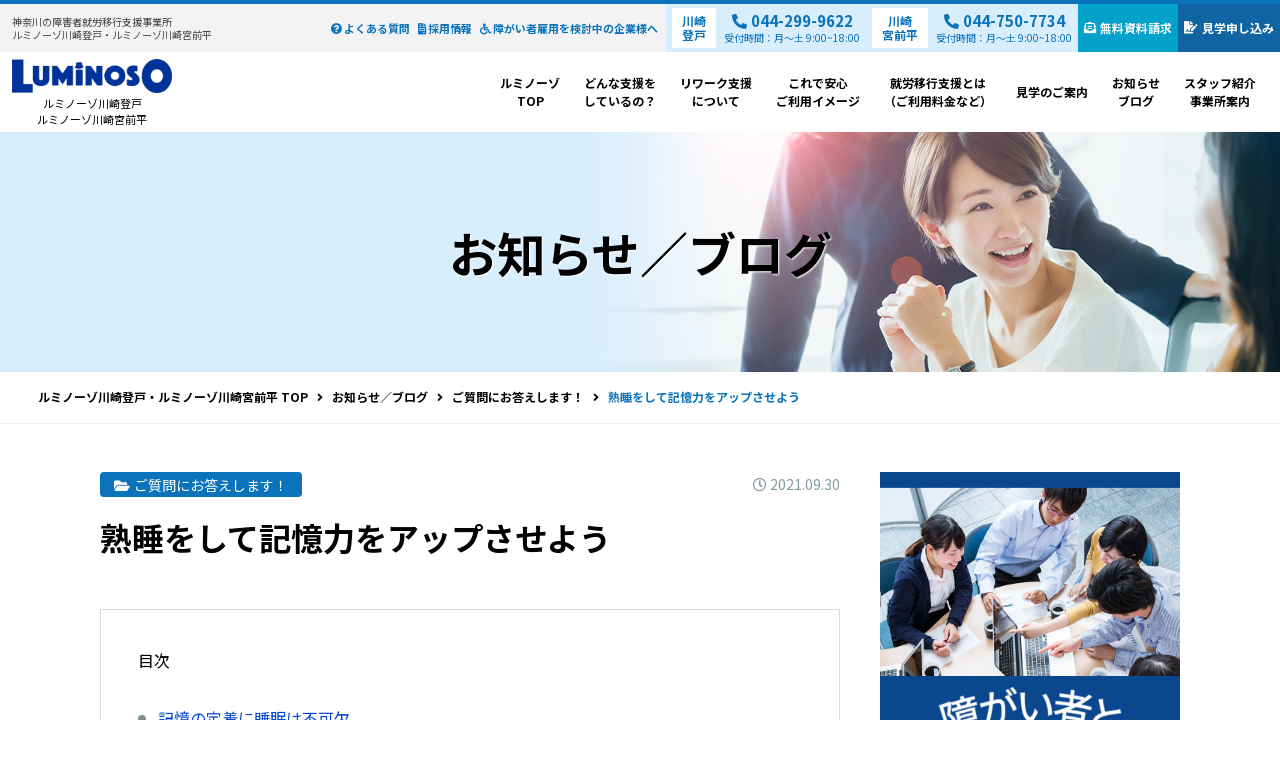

--- FILE ---
content_type: text/html; charset=UTF-8
request_url: https://www.luminoso-kawasaki.org/blog/question/2201/
body_size: 17951
content:
<!DOCTYPE html>
<html>
<head>
	<meta charset="utf-8">
	<meta name="viewport" content="width=device-width,initial-scale=1">
	<link rel="shortcut icon" href="https://www.luminoso-kawasaki.org/wp-content/themes/luminoso/favicon.ico">

			<link rel="stylesheet" href="https://www.luminoso-kawasaki.org/wp-content/themes/luminoso/css/base.css">
		<link rel="stylesheet" href="https://www.luminoso-kawasaki.org/wp-content/themes/luminoso/css/layout.css?20250410">
		<link rel="stylesheet" href="https://www.luminoso-kawasaki.org/wp-content/themes/luminoso/css/common.css">
	
		<link rel="stylesheet" href="https://www.luminoso-kawasaki.org/wp-content/themes/luminoso/css/pages.css?20250731">

<link rel="stylesheet" href="https://cdnjs.cloudflare.com/ajax/libs/font-awesome/5.11.2/css/all.min.css" integrity="sha256-+N4/V/SbAFiW1MPBCXnfnP9QSN3+Keu+NlB+0ev/YKQ=" crossorigin="anonymous" />








<script src="https://code.jquery.com/jquery-1.12.4.js"></script>
<script src="https://www.luminoso-kawasaki.org/wp-content/themes/luminoso/js/scripts.js"></script>
<script src="https://www.luminoso-kawasaki.org/wp-content/themes/luminoso/js/iscroll.js"></script>
<script src="https://www.luminoso-kawasaki.org/wp-content/themes/luminoso/js/drawer.js"></script>
<script>
	$(document).ready(function() {
		$('.drawer').drawer();
		$('.drawer-nav').on('click', function() {
			$('.drawer').drawer('close');
		});
	});
</script>
<script src="https://www.luminoso-kawasaki.org/wp-content/themes/luminoso/js/matchHeight.js"></script>
<title>熟睡をして記憶力をアップさせよう - 神奈川の障がい者就職支援なら【ルミノーゾ川崎登戸・ルミノーゾ川崎宮前平】就労移行支援事業所</title>
	<style>img:is([sizes="auto" i], [sizes^="auto," i]) { contain-intrinsic-size: 3000px 1500px }</style>
	
		<!-- All in One SEO 4.9.0 - aioseo.com -->
	<meta name="description" content="みなさん、こんにちは。川崎市にある就労移行支援事業所「ルミノーゾ川崎登戸」の高野です。 オリンピックとパラリン" />
	<meta name="robots" content="max-image-preview:large" />
	<meta name="author" content="高野純次"/>
	<link rel="canonical" href="https://www.luminoso-kawasaki.org/blog/question/2201/" />
	<meta name="generator" content="All in One SEO (AIOSEO) 4.9.0" />
		<meta property="og:locale" content="ja_JP" />
		<meta property="og:site_name" content="神奈川の障がい者就職支援なら【ルミノーゾ川崎登戸・ルミノーゾ川崎宮前平】就労移行支援事業所 -" />
		<meta property="og:type" content="article" />
		<meta property="og:title" content="熟睡をして記憶力をアップさせよう - 神奈川の障がい者就職支援なら【ルミノーゾ川崎登戸・ルミノーゾ川崎宮前平】就労移行支援事業所" />
		<meta property="og:description" content="みなさん、こんにちは。川崎市にある就労移行支援事業所「ルミノーゾ川崎登戸」の高野です。 オリンピックとパラリン" />
		<meta property="og:url" content="https://www.luminoso-kawasaki.org/blog/question/2201/" />
		<meta property="og:image" content="https://www.luminoso-kawasaki.org/wp-content/uploads/2021/09/22118173_m.jpg" />
		<meta property="og:image:secure_url" content="https://www.luminoso-kawasaki.org/wp-content/uploads/2021/09/22118173_m.jpg" />
		<meta property="og:image:width" content="1920" />
		<meta property="og:image:height" content="1440" />
		<meta property="article:published_time" content="2021-09-29T15:17:40+00:00" />
		<meta property="article:modified_time" content="2023-02-26T06:12:29+00:00" />
		<meta name="twitter:card" content="summary_large_image" />
		<meta name="twitter:title" content="熟睡をして記憶力をアップさせよう - 神奈川の障がい者就職支援なら【ルミノーゾ川崎登戸・ルミノーゾ川崎宮前平】就労移行支援事業所" />
		<meta name="twitter:description" content="みなさん、こんにちは。川崎市にある就労移行支援事業所「ルミノーゾ川崎登戸」の高野です。 オリンピックとパラリン" />
		<meta name="twitter:image" content="https://www.luminoso-kawasaki.org/wp-content/uploads/2021/09/22118173_m.jpg" />
		<script type="application/ld+json" class="aioseo-schema">
			{"@context":"https:\/\/schema.org","@graph":[{"@type":"BlogPosting","@id":"https:\/\/www.luminoso-kawasaki.org\/blog\/question\/2201\/#blogposting","name":"\u719f\u7761\u3092\u3057\u3066\u8a18\u61b6\u529b\u3092\u30a2\u30c3\u30d7\u3055\u305b\u3088\u3046 - \u795e\u5948\u5ddd\u306e\u969c\u304c\u3044\u8005\u5c31\u8077\u652f\u63f4\u306a\u3089\u3010\u30eb\u30df\u30ce\u30fc\u30be\u5ddd\u5d0e\u767b\u6238\u30fb\u30eb\u30df\u30ce\u30fc\u30be\u5ddd\u5d0e\u5bae\u524d\u5e73\u3011\u5c31\u52b4\u79fb\u884c\u652f\u63f4\u4e8b\u696d\u6240","headline":"\u719f\u7761\u3092\u3057\u3066\u8a18\u61b6\u529b\u3092\u30a2\u30c3\u30d7\u3055\u305b\u3088\u3046","author":{"@id":"https:\/\/www.luminoso-kawasaki.org\/author\/takano\/#author"},"publisher":{"@id":"https:\/\/www.luminoso-kawasaki.org\/#organization"},"image":{"@type":"ImageObject","url":"https:\/\/www.luminoso-kawasaki.org\/wp-content\/uploads\/2021\/09\/22118173_m.jpg","width":1920,"height":1440},"datePublished":"2021-09-30T00:17:40+09:00","dateModified":"2023-02-26T15:12:29+09:00","inLanguage":"ja","commentCount":1,"mainEntityOfPage":{"@id":"https:\/\/www.luminoso-kawasaki.org\/blog\/question\/2201\/#webpage"},"isPartOf":{"@id":"https:\/\/www.luminoso-kawasaki.org\/blog\/question\/2201\/#webpage"},"articleSection":"\u3054\u8cea\u554f\u306b\u304a\u7b54\u3048\u3057\u307e\u3059\uff01, \u5ddd\u5d0e\u767b\u6238"},{"@type":"BreadcrumbList","@id":"https:\/\/www.luminoso-kawasaki.org\/blog\/question\/2201\/#breadcrumblist","itemListElement":[{"@type":"ListItem","@id":"https:\/\/www.luminoso-kawasaki.org#listItem","position":1,"name":"Home","item":"https:\/\/www.luminoso-kawasaki.org","nextItem":{"@type":"ListItem","@id":"https:\/\/www.luminoso-kawasaki.org\/blog\/#listItem","name":"\u304a\u77e5\u3089\u305b\uff0f\u30d6\u30ed\u30b0"}},{"@type":"ListItem","@id":"https:\/\/www.luminoso-kawasaki.org\/blog\/#listItem","position":2,"name":"\u304a\u77e5\u3089\u305b\uff0f\u30d6\u30ed\u30b0","item":"https:\/\/www.luminoso-kawasaki.org\/blog\/","nextItem":{"@type":"ListItem","@id":"https:\/\/www.luminoso-kawasaki.org\/blog\/question\/#listItem","name":"\u3054\u8cea\u554f\u306b\u304a\u7b54\u3048\u3057\u307e\u3059\uff01"},"previousItem":{"@type":"ListItem","@id":"https:\/\/www.luminoso-kawasaki.org#listItem","name":"Home"}},{"@type":"ListItem","@id":"https:\/\/www.luminoso-kawasaki.org\/blog\/question\/#listItem","position":3,"name":"\u3054\u8cea\u554f\u306b\u304a\u7b54\u3048\u3057\u307e\u3059\uff01","item":"https:\/\/www.luminoso-kawasaki.org\/blog\/question\/","nextItem":{"@type":"ListItem","@id":"https:\/\/www.luminoso-kawasaki.org\/blog\/question\/2201\/#listItem","name":"\u719f\u7761\u3092\u3057\u3066\u8a18\u61b6\u529b\u3092\u30a2\u30c3\u30d7\u3055\u305b\u3088\u3046"},"previousItem":{"@type":"ListItem","@id":"https:\/\/www.luminoso-kawasaki.org\/blog\/#listItem","name":"\u304a\u77e5\u3089\u305b\uff0f\u30d6\u30ed\u30b0"}},{"@type":"ListItem","@id":"https:\/\/www.luminoso-kawasaki.org\/blog\/question\/2201\/#listItem","position":4,"name":"\u719f\u7761\u3092\u3057\u3066\u8a18\u61b6\u529b\u3092\u30a2\u30c3\u30d7\u3055\u305b\u3088\u3046","previousItem":{"@type":"ListItem","@id":"https:\/\/www.luminoso-kawasaki.org\/blog\/question\/#listItem","name":"\u3054\u8cea\u554f\u306b\u304a\u7b54\u3048\u3057\u307e\u3059\uff01"}}]},{"@type":"Organization","@id":"https:\/\/www.luminoso-kawasaki.org\/#organization","name":"\u795e\u5948\u5ddd\u306e\u969c\u304c\u3044\u8005\u5c31\u8077\u652f\u63f4\u306a\u3089\u3010\u30eb\u30df\u30ce\u30fc\u30be\u5ddd\u5d0e\u767b\u6238\u30fb\u30eb\u30df\u30ce\u30fc\u30be\u5ddd\u5d0e\u5bae\u524d\u5e73\u3011\u5c31\u52b4\u79fb\u884c\u652f\u63f4\u4e8b\u696d\u6240","url":"https:\/\/www.luminoso-kawasaki.org\/"},{"@type":"Person","@id":"https:\/\/www.luminoso-kawasaki.org\/author\/takano\/#author","url":"https:\/\/www.luminoso-kawasaki.org\/author\/takano\/","name":"\u9ad8\u91ce\u7d14\u6b21","image":{"@type":"ImageObject","@id":"https:\/\/www.luminoso-kawasaki.org\/blog\/question\/2201\/#authorImage","url":"https:\/\/secure.gravatar.com\/avatar\/548b0da83f10a1d062aed8189155cee296af4477961e4230d10b29fad6896333?s=96&d=mm&r=g","width":96,"height":96,"caption":"\u9ad8\u91ce\u7d14\u6b21"}},{"@type":"WebPage","@id":"https:\/\/www.luminoso-kawasaki.org\/blog\/question\/2201\/#webpage","url":"https:\/\/www.luminoso-kawasaki.org\/blog\/question\/2201\/","name":"\u719f\u7761\u3092\u3057\u3066\u8a18\u61b6\u529b\u3092\u30a2\u30c3\u30d7\u3055\u305b\u3088\u3046 - \u795e\u5948\u5ddd\u306e\u969c\u304c\u3044\u8005\u5c31\u8077\u652f\u63f4\u306a\u3089\u3010\u30eb\u30df\u30ce\u30fc\u30be\u5ddd\u5d0e\u767b\u6238\u30fb\u30eb\u30df\u30ce\u30fc\u30be\u5ddd\u5d0e\u5bae\u524d\u5e73\u3011\u5c31\u52b4\u79fb\u884c\u652f\u63f4\u4e8b\u696d\u6240","description":"\u307f\u306a\u3055\u3093\u3001\u3053\u3093\u306b\u3061\u306f\u3002\u5ddd\u5d0e\u5e02\u306b\u3042\u308b\u5c31\u52b4\u79fb\u884c\u652f\u63f4\u4e8b\u696d\u6240\u300c\u30eb\u30df\u30ce\u30fc\u30be\u5ddd\u5d0e\u767b\u6238\u300d\u306e\u9ad8\u91ce\u3067\u3059\u3002 \u30aa\u30ea\u30f3\u30d4\u30c3\u30af\u3068\u30d1\u30e9\u30ea\u30f3","inLanguage":"ja","isPartOf":{"@id":"https:\/\/www.luminoso-kawasaki.org\/#website"},"breadcrumb":{"@id":"https:\/\/www.luminoso-kawasaki.org\/blog\/question\/2201\/#breadcrumblist"},"author":{"@id":"https:\/\/www.luminoso-kawasaki.org\/author\/takano\/#author"},"creator":{"@id":"https:\/\/www.luminoso-kawasaki.org\/author\/takano\/#author"},"image":{"@type":"ImageObject","url":"https:\/\/www.luminoso-kawasaki.org\/wp-content\/uploads\/2021\/09\/22118173_m.jpg","@id":"https:\/\/www.luminoso-kawasaki.org\/blog\/question\/2201\/#mainImage","width":1920,"height":1440},"primaryImageOfPage":{"@id":"https:\/\/www.luminoso-kawasaki.org\/blog\/question\/2201\/#mainImage"},"datePublished":"2021-09-30T00:17:40+09:00","dateModified":"2023-02-26T15:12:29+09:00"},{"@type":"WebSite","@id":"https:\/\/www.luminoso-kawasaki.org\/#website","url":"https:\/\/www.luminoso-kawasaki.org\/","name":"\u795e\u5948\u5ddd\u306e\u969c\u304c\u3044\u8005\u5c31\u8077\u652f\u63f4\u306a\u3089\u3010\u30eb\u30df\u30ce\u30fc\u30be\u5ddd\u5d0e\u767b\u6238\u30fb\u30eb\u30df\u30ce\u30fc\u30be\u5ddd\u5d0e\u5bae\u524d\u5e73\u3011\u5c31\u52b4\u79fb\u884c\u652f\u63f4\u4e8b\u696d\u6240","inLanguage":"ja","publisher":{"@id":"https:\/\/www.luminoso-kawasaki.org\/#organization"}}]}
		</script>
		<!-- All in One SEO -->

<link rel='stylesheet' id='wp-block-library-css' href='https://www.luminoso-kawasaki.org/wp-includes/css/dist/block-library/style.min.css?ver=7d6ef0317ee4d4313b6211daa75f1a83' type='text/css' media='all' />
<style id='classic-theme-styles-inline-css' type='text/css'>
/*! This file is auto-generated */
.wp-block-button__link{color:#fff;background-color:#32373c;border-radius:9999px;box-shadow:none;text-decoration:none;padding:calc(.667em + 2px) calc(1.333em + 2px);font-size:1.125em}.wp-block-file__button{background:#32373c;color:#fff;text-decoration:none}
</style>
<link rel='stylesheet' id='aioseo/css/src/vue/standalone/blocks/table-of-contents/global.scss-css' href='https://www.luminoso-kawasaki.org/wp-content/plugins/all-in-one-seo-pack/dist/Lite/assets/css/table-of-contents/global.e90f6d47.css?ver=4.9.0' type='text/css' media='all' />
<style id='global-styles-inline-css' type='text/css'>
:root{--wp--preset--aspect-ratio--square: 1;--wp--preset--aspect-ratio--4-3: 4/3;--wp--preset--aspect-ratio--3-4: 3/4;--wp--preset--aspect-ratio--3-2: 3/2;--wp--preset--aspect-ratio--2-3: 2/3;--wp--preset--aspect-ratio--16-9: 16/9;--wp--preset--aspect-ratio--9-16: 9/16;--wp--preset--color--black: #000000;--wp--preset--color--cyan-bluish-gray: #abb8c3;--wp--preset--color--white: #ffffff;--wp--preset--color--pale-pink: #f78da7;--wp--preset--color--vivid-red: #cf2e2e;--wp--preset--color--luminous-vivid-orange: #ff6900;--wp--preset--color--luminous-vivid-amber: #fcb900;--wp--preset--color--light-green-cyan: #7bdcb5;--wp--preset--color--vivid-green-cyan: #00d084;--wp--preset--color--pale-cyan-blue: #8ed1fc;--wp--preset--color--vivid-cyan-blue: #0693e3;--wp--preset--color--vivid-purple: #9b51e0;--wp--preset--gradient--vivid-cyan-blue-to-vivid-purple: linear-gradient(135deg,rgba(6,147,227,1) 0%,rgb(155,81,224) 100%);--wp--preset--gradient--light-green-cyan-to-vivid-green-cyan: linear-gradient(135deg,rgb(122,220,180) 0%,rgb(0,208,130) 100%);--wp--preset--gradient--luminous-vivid-amber-to-luminous-vivid-orange: linear-gradient(135deg,rgba(252,185,0,1) 0%,rgba(255,105,0,1) 100%);--wp--preset--gradient--luminous-vivid-orange-to-vivid-red: linear-gradient(135deg,rgba(255,105,0,1) 0%,rgb(207,46,46) 100%);--wp--preset--gradient--very-light-gray-to-cyan-bluish-gray: linear-gradient(135deg,rgb(238,238,238) 0%,rgb(169,184,195) 100%);--wp--preset--gradient--cool-to-warm-spectrum: linear-gradient(135deg,rgb(74,234,220) 0%,rgb(151,120,209) 20%,rgb(207,42,186) 40%,rgb(238,44,130) 60%,rgb(251,105,98) 80%,rgb(254,248,76) 100%);--wp--preset--gradient--blush-light-purple: linear-gradient(135deg,rgb(255,206,236) 0%,rgb(152,150,240) 100%);--wp--preset--gradient--blush-bordeaux: linear-gradient(135deg,rgb(254,205,165) 0%,rgb(254,45,45) 50%,rgb(107,0,62) 100%);--wp--preset--gradient--luminous-dusk: linear-gradient(135deg,rgb(255,203,112) 0%,rgb(199,81,192) 50%,rgb(65,88,208) 100%);--wp--preset--gradient--pale-ocean: linear-gradient(135deg,rgb(255,245,203) 0%,rgb(182,227,212) 50%,rgb(51,167,181) 100%);--wp--preset--gradient--electric-grass: linear-gradient(135deg,rgb(202,248,128) 0%,rgb(113,206,126) 100%);--wp--preset--gradient--midnight: linear-gradient(135deg,rgb(2,3,129) 0%,rgb(40,116,252) 100%);--wp--preset--font-size--small: 13px;--wp--preset--font-size--medium: 20px;--wp--preset--font-size--large: 36px;--wp--preset--font-size--x-large: 42px;--wp--preset--spacing--20: 0.44rem;--wp--preset--spacing--30: 0.67rem;--wp--preset--spacing--40: 1rem;--wp--preset--spacing--50: 1.5rem;--wp--preset--spacing--60: 2.25rem;--wp--preset--spacing--70: 3.38rem;--wp--preset--spacing--80: 5.06rem;--wp--preset--shadow--natural: 6px 6px 9px rgba(0, 0, 0, 0.2);--wp--preset--shadow--deep: 12px 12px 50px rgba(0, 0, 0, 0.4);--wp--preset--shadow--sharp: 6px 6px 0px rgba(0, 0, 0, 0.2);--wp--preset--shadow--outlined: 6px 6px 0px -3px rgba(255, 255, 255, 1), 6px 6px rgba(0, 0, 0, 1);--wp--preset--shadow--crisp: 6px 6px 0px rgba(0, 0, 0, 1);}:where(.is-layout-flex){gap: 0.5em;}:where(.is-layout-grid){gap: 0.5em;}body .is-layout-flex{display: flex;}.is-layout-flex{flex-wrap: wrap;align-items: center;}.is-layout-flex > :is(*, div){margin: 0;}body .is-layout-grid{display: grid;}.is-layout-grid > :is(*, div){margin: 0;}:where(.wp-block-columns.is-layout-flex){gap: 2em;}:where(.wp-block-columns.is-layout-grid){gap: 2em;}:where(.wp-block-post-template.is-layout-flex){gap: 1.25em;}:where(.wp-block-post-template.is-layout-grid){gap: 1.25em;}.has-black-color{color: var(--wp--preset--color--black) !important;}.has-cyan-bluish-gray-color{color: var(--wp--preset--color--cyan-bluish-gray) !important;}.has-white-color{color: var(--wp--preset--color--white) !important;}.has-pale-pink-color{color: var(--wp--preset--color--pale-pink) !important;}.has-vivid-red-color{color: var(--wp--preset--color--vivid-red) !important;}.has-luminous-vivid-orange-color{color: var(--wp--preset--color--luminous-vivid-orange) !important;}.has-luminous-vivid-amber-color{color: var(--wp--preset--color--luminous-vivid-amber) !important;}.has-light-green-cyan-color{color: var(--wp--preset--color--light-green-cyan) !important;}.has-vivid-green-cyan-color{color: var(--wp--preset--color--vivid-green-cyan) !important;}.has-pale-cyan-blue-color{color: var(--wp--preset--color--pale-cyan-blue) !important;}.has-vivid-cyan-blue-color{color: var(--wp--preset--color--vivid-cyan-blue) !important;}.has-vivid-purple-color{color: var(--wp--preset--color--vivid-purple) !important;}.has-black-background-color{background-color: var(--wp--preset--color--black) !important;}.has-cyan-bluish-gray-background-color{background-color: var(--wp--preset--color--cyan-bluish-gray) !important;}.has-white-background-color{background-color: var(--wp--preset--color--white) !important;}.has-pale-pink-background-color{background-color: var(--wp--preset--color--pale-pink) !important;}.has-vivid-red-background-color{background-color: var(--wp--preset--color--vivid-red) !important;}.has-luminous-vivid-orange-background-color{background-color: var(--wp--preset--color--luminous-vivid-orange) !important;}.has-luminous-vivid-amber-background-color{background-color: var(--wp--preset--color--luminous-vivid-amber) !important;}.has-light-green-cyan-background-color{background-color: var(--wp--preset--color--light-green-cyan) !important;}.has-vivid-green-cyan-background-color{background-color: var(--wp--preset--color--vivid-green-cyan) !important;}.has-pale-cyan-blue-background-color{background-color: var(--wp--preset--color--pale-cyan-blue) !important;}.has-vivid-cyan-blue-background-color{background-color: var(--wp--preset--color--vivid-cyan-blue) !important;}.has-vivid-purple-background-color{background-color: var(--wp--preset--color--vivid-purple) !important;}.has-black-border-color{border-color: var(--wp--preset--color--black) !important;}.has-cyan-bluish-gray-border-color{border-color: var(--wp--preset--color--cyan-bluish-gray) !important;}.has-white-border-color{border-color: var(--wp--preset--color--white) !important;}.has-pale-pink-border-color{border-color: var(--wp--preset--color--pale-pink) !important;}.has-vivid-red-border-color{border-color: var(--wp--preset--color--vivid-red) !important;}.has-luminous-vivid-orange-border-color{border-color: var(--wp--preset--color--luminous-vivid-orange) !important;}.has-luminous-vivid-amber-border-color{border-color: var(--wp--preset--color--luminous-vivid-amber) !important;}.has-light-green-cyan-border-color{border-color: var(--wp--preset--color--light-green-cyan) !important;}.has-vivid-green-cyan-border-color{border-color: var(--wp--preset--color--vivid-green-cyan) !important;}.has-pale-cyan-blue-border-color{border-color: var(--wp--preset--color--pale-cyan-blue) !important;}.has-vivid-cyan-blue-border-color{border-color: var(--wp--preset--color--vivid-cyan-blue) !important;}.has-vivid-purple-border-color{border-color: var(--wp--preset--color--vivid-purple) !important;}.has-vivid-cyan-blue-to-vivid-purple-gradient-background{background: var(--wp--preset--gradient--vivid-cyan-blue-to-vivid-purple) !important;}.has-light-green-cyan-to-vivid-green-cyan-gradient-background{background: var(--wp--preset--gradient--light-green-cyan-to-vivid-green-cyan) !important;}.has-luminous-vivid-amber-to-luminous-vivid-orange-gradient-background{background: var(--wp--preset--gradient--luminous-vivid-amber-to-luminous-vivid-orange) !important;}.has-luminous-vivid-orange-to-vivid-red-gradient-background{background: var(--wp--preset--gradient--luminous-vivid-orange-to-vivid-red) !important;}.has-very-light-gray-to-cyan-bluish-gray-gradient-background{background: var(--wp--preset--gradient--very-light-gray-to-cyan-bluish-gray) !important;}.has-cool-to-warm-spectrum-gradient-background{background: var(--wp--preset--gradient--cool-to-warm-spectrum) !important;}.has-blush-light-purple-gradient-background{background: var(--wp--preset--gradient--blush-light-purple) !important;}.has-blush-bordeaux-gradient-background{background: var(--wp--preset--gradient--blush-bordeaux) !important;}.has-luminous-dusk-gradient-background{background: var(--wp--preset--gradient--luminous-dusk) !important;}.has-pale-ocean-gradient-background{background: var(--wp--preset--gradient--pale-ocean) !important;}.has-electric-grass-gradient-background{background: var(--wp--preset--gradient--electric-grass) !important;}.has-midnight-gradient-background{background: var(--wp--preset--gradient--midnight) !important;}.has-small-font-size{font-size: var(--wp--preset--font-size--small) !important;}.has-medium-font-size{font-size: var(--wp--preset--font-size--medium) !important;}.has-large-font-size{font-size: var(--wp--preset--font-size--large) !important;}.has-x-large-font-size{font-size: var(--wp--preset--font-size--x-large) !important;}
:where(.wp-block-post-template.is-layout-flex){gap: 1.25em;}:where(.wp-block-post-template.is-layout-grid){gap: 1.25em;}
:where(.wp-block-columns.is-layout-flex){gap: 2em;}:where(.wp-block-columns.is-layout-grid){gap: 2em;}
:root :where(.wp-block-pullquote){font-size: 1.5em;line-height: 1.6;}
</style>
<link rel='stylesheet' id='contact-form-7-css' href='https://www.luminoso-kawasaki.org/wp-content/plugins/contact-form-7/includes/css/styles.css?ver=6.0.6' type='text/css' media='all' />
<script type="text/javascript" src="https://www.luminoso-kawasaki.org/wp-includes/js/jquery/jquery.min.js?ver=3.7.1" id="jquery-core-js"></script>
<script type="text/javascript" src="https://www.luminoso-kawasaki.org/wp-includes/js/jquery/jquery-migrate.min.js?ver=3.4.1" id="jquery-migrate-js"></script>



<!-- Meta Pixel Code -->
<script>
	!function(f,b,e,v,n,t,s)
	{if(f.fbq)return;n=f.fbq=function(){n.callMethod?
	n.callMethod.apply(n,arguments):n.queue.push(arguments)};
	if(!f._fbq)f._fbq=n;n.push=n;n.loaded=!0;n.version='2.0';
	n.queue=[];t=b.createElement(e);t.async=!0;
	t.src=v;s=b.getElementsByTagName(e)[0];
	s.parentNode.insertBefore(t,s)}(window, document,'script',
		'https://connect.facebook.net/en_US/fbevents.js');
	fbq('init', '1004832200105790');
	fbq('track', 'PageView');
</script>
<noscript><img height="1" width="1" style="display:none"
	src="https://www.facebook.com/tr?id=1004832200105790&ev=PageView&noscript=1"
	/></noscript>
	<!-- End Meta Pixel Code -->
	<!-- Google Tag Manager -->
	<script>(function(w,d,s,l,i){w[l]=w[l]||[];w[l].push({'gtm.start':
		new Date().getTime(),event:'gtm.js'});var f=d.getElementsByTagName(s)[0],
	j=d.createElement(s),dl=l!='dataLayer'?'&l='+l:'';j.async=true;j.src=
	'https://www.googletagmanager.com/gtm.js?id='+i+dl;f.parentNode.insertBefore(j,f);
})(window,document,'script','dataLayer','GTM-TWVXJSDX');</script>
<!-- End Google Tag Manager -->
</head>
	<body class="drawer drawer--top">
		<!-- Google Tag Manager (noscript) -->
		<noscript><iframe src="https://www.googletagmanager.com/ns.html?id=GTM-TWVXJSDX"
			height="0" width="0" style="display:none;visibility:hidden"></iframe></noscript>
			<!-- End Google Tag Manager (noscript) -->
			<header class="l-header">
	<div class="header-bar">
		<h1 class="header-bar--txt"><a href="https://www.luminoso-kawasaki.org/"><span>神奈川の障害者就労移行支援事業所</span>ルミノーゾ川崎登戸・ルミノーゾ川崎宮前平</a></h1>
		<div class="header-bar-cont">
			<ul class="header-bar-subnavi">
				<li><a href="https://www.luminoso-kawasaki.org/faq/"><i class="fas fa-question-circle"></i>よくある質問</a></li>
				<li><a href="https://www.luminoso-kawasaki.org/recruite/"><i class="fas fa-file-invoice"></i>採用情報</a></li>
				<li><a href="https://www.luminoso-kawasaki.org/disability/"><i class="fas fa-wheelchair"></i>障がい者雇用を検討中の<br>企業様へ</a></li>
			</ul>
			<ul class="header-bar-cta">
				<li>
					<div class="tel item">
						<p class="office">川崎<br>登戸</p>
						<div class="tel__box">
							<p class="num"><i class="fas fa-phone-alt"></i>044-299-9622</p>
							<p class="time">受付時間：月～土 9:00~18:00</p>
						</div>
					</div>
				</li>
				<li>
					<div class="tel item">
						<p class="office">川崎<br>宮前平</p>
						<div class="tel__box">
							<p class="num"><i class="fas fa-phone-alt"></i>044-750-7734</p>
							<p class="time">受付時間：月～土 9:00~18:00</p>
						</div>
					</div>
				</li>
				<li><a href="https://www.luminoso-kawasaki.org/contact/" class="request item"><i class="fas fa-envelope-open-text"></i>無料資料請求</a></li>
				<li><a href="https://www.luminoso-kawasaki.org/contact/" class="visit item"><i class="fas fa-file-signature"></i>見学申し込み</a></li>
			</ul>
		</div>
	</div>
	<div class="header-main">
		<a href="https://www.luminoso-kawasaki.org/" class="header-main--logo">
			<img src="https://www.luminoso-kawasaki.org/wp-content/themes/luminoso/img/common/logo.png" alt="ルミノーゾ川崎登戸">
			<span class="header-logo--txt">ルミノーゾ川崎登戸<br>ルミノーゾ川崎宮前平</span>
		</a>
		<ul class="header-main-gnavi">
			<li><a href="https://www.luminoso-kawasaki.org/">ルミノーゾ<br>TOP</a></li>
<li><a href="https://www.luminoso-kawasaki.org/service/">どんな支援を<br>しているの？</a></li>
<li><a href="https://www.luminoso-kawasaki.org/re-work/">リワーク支援<br>について</a></li>
<li><a href="https://www.luminoso-kawasaki.org/flow/">これで安心<br>ご利用イメージ</a></li>
<li class="sp"><a href="https://www.luminoso-kawasaki.org/price/">就労移行支援とは<br>（ご利用料金など）</a></li>
<li class="hover_menu pc">
    <a href="https://www.luminoso-kawasaki.org/price/">就労移行支援とは<br>（ご利用料金など）</a>
        <ul class="hover_menu_content">
            <li><a href="https://www.luminoso-kawasaki.org/price/">就労移行支援とは</a></li>
            <li><a href="https://www.luminoso-kawasaki.org/price/#iko">就労移行支援って何？</a></li>
            <li><a href="https://www.luminoso-kawasaki.org/price/#keizoku">就労継続支援って何？</a></li>
            <li><a href="https://www.luminoso-kawasaki.org/price/#difference">就労移行支援と就労継続支援の違いって何？</a></li>
            <li><a href="https://www.luminoso-kawasaki.org/price/#price">就労移行支援の利用料は？</a></li>
            <li><a href="https://www.luminoso-kawasaki.org/price/#procudure">就労移行支援を利用するための必要な手続きは？</a></li>
        </ul>
</li>
<li><a href="https://www.luminoso-kawasaki.org/trial/">見学のご案内</a></li>
<li><a href="https://www.luminoso-kawasaki.org/blog/">お知らせ<br>ブログ</a></li>
<li><a href="https://www.luminoso-kawasaki.org/access/">スタッフ紹介<br>事業所案内</a></li>		</ul>
		<h1 class="header-main--txt"><a href="https://www.luminoso-kawasaki.org/">神奈川の障害者就労移行支援事業所<br>ルミノーゾ川崎登戸・ルミノーゾ川崎宮前平</a></h1>
		<button type="button" class="drawer-toggle drawer-hamburger">
			<span class="drawer-hamburger-icon"></span>
			<span class="drawer-hamburger-label">MENU</span>
		</button>
	</div>
</header>
<main id="main" role="main" class="l-main">
	
	<div class="contents-header">
		<div class="contents-header-inr container">
			<p class="page-title">お知らせ／ブログ</p>
		</div>	
	</div>
	
	<div class="breadcrumb">
		<div class="container">
			<a href="https://www.luminoso-kawasaki.org" >ルミノーゾ川崎登戸・ルミノーゾ川崎宮前平 TOP</a><a href="https://www.luminoso-kawasaki.org/blog/">お知らせ／ブログ</a><a href="https://www.luminoso-kawasaki.org/blog/question/">ご質問にお答えします！</a>熟睡をして記憶力をアップさせよう		</div>
	</div>
	
	<div class="blog-wrap">
		
		<div class="blog-main blog-single">
			
			<div class="blog-single-header">
				<div class="blog-single-info">
					<div class="cat"><a href="https://www.luminoso-kawasaki.org/blog/question/"><i class="fas fa-folder-open"></i>ご質問にお答えします！</a></div>
					<div class="date"><time datetime="2021-09-30">2021.09.30</time></div>
				</div>
				<h1 class="blog-single-ttl">熟睡をして記憶力をアップさせよう</h1>
			</div>
			<div class="blog-single-body">
									<div id="toc_container" class="no_bullets"><p class="toc_title">目次</p><ul class="toc_list"><li><a href="#i">記憶の定着に睡眠は不可欠</a></li><li><a href="#i-2">短期記憶と長期記憶</a></li><li><a href="#i-3">重要な記憶のふるい分けは睡眠中に行われる</a></li><li><a href="#i-4">睡眠を取った場合と取らない場合の学習の違い</a></li><li><a href="#i-5">ルミノーゾ川崎登戸・川崎宮前平に興味を持たれた方へ</a></li><li><a href="#20261">2026年1月の予定</a></li><li><a href="#202611">ルミノーゾグループの就職・資格取得実績は以下のとおりです（2026年1月1日現在）</a></li></ul></div>
<p>みなさん、こんにちは。川崎市にある就労移行支援事業所「ルミノーゾ川崎登戸」の高野です。</p>
<p>オリンピックとパラリンピックも終わり、秋の気配を感じさせる日が多くなりました。今年の夏は暑い日が多かったですが、皆様、どのように夏を乗り切られましたか？これからの時期は、寒暖差のある日が多くなりますので衣類調整等を行いながらお過ごし下さい。</p>
<p>今回は、しっかり睡眠を取って記憶力をアップさせる事についてお話しいたします。</p>
<p><img fetchpriority="high" decoding="async" class="alignnone size-large wp-image-2246" src="https://www.luminoso-kawasaki.org/wp-content/uploads/2021/09/22118173_m-1024x768.jpg" alt="" width="1024" height="768" srcset="https://www.luminoso-kawasaki.org/wp-content/uploads/2021/09/22118173_m-1024x768.jpg 1024w, https://www.luminoso-kawasaki.org/wp-content/uploads/2021/09/22118173_m-300x225.jpg 300w, https://www.luminoso-kawasaki.org/wp-content/uploads/2021/09/22118173_m-768x576.jpg 768w, https://www.luminoso-kawasaki.org/wp-content/uploads/2021/09/22118173_m-1536x1152.jpg 1536w, https://www.luminoso-kawasaki.org/wp-content/uploads/2021/09/22118173_m.jpg 1920w" sizes="(max-width: 1024px) 100vw, 1024px" /></p>
<h2><span id="i">記憶の定着に睡眠は不可欠</span></h2>
<p>ほとんどの人が「良い眠りができて、熟睡ができれば…」と感じているのではないかと思います。良い眠りが取れずに悩んでいる人も多いのではないかと思います。</p>
<p>他の人から、仕事や試験で「徹夜をした」と聞いたり、自分で徹夜をしたご経験のある方もいるかもしれません。しかし、続けて徹夜をしたりすると身体への影響は大きなものがあると言えます。</p>
<p>学生が試験対策で、一夜漬けをして試験に臨んだりするような事を聞く事があります。まったく勉強しないよりはマシかもしれませんが、できましたら、徹夜は止めた方が良いようです。それは、記憶を定着させるのに睡眠が不可欠だからです。</p>
<h2><span id="i-2">短期記憶と長期記憶</span></h2>
<p>記憶は「記銘→保持→再生」というプロセスからなっています。</p>
<p>覚えたことを蓄える保持の段階は「短期記憶」と「長期記憶」の２種類があります。<br />
短期記憶は、一時的に記憶しておくメモ書きのようなもので、電話番号のように電話を掛ける数十秒程度の記憶から仕事で必要な情報や待ち合わせ時間等々があり、数日間、保持をします。長いものでも１～２週間が限度のようです。</p>
<p>短期記憶は、一旦、脳の海馬に送られます。</p>
<p>海馬は、記憶を整理して重要なものと重要ではないものに分けます。</p>
<p>重要とみなした記憶は、神経回路が脳内に定着をして、やがて「長期記憶」になります。重要ではないものに分けられた記憶は、やがて、自然消滅してしまいます。</p>
<h2><span id="i-3">重要な記憶のふるい分けは睡眠中に行われる</span></h2>
<p>重要な記憶と重要ではない記憶のふるい分けは、夜の睡眠中に行われています。</p>
<p>睡眠中は、外部からの情報がほとんど入って来ない為、新たな短期記憶のメモ書きも送られて来る事がありません。<br />
したがって、海馬は邪魔されることなく記憶をチェックし整理をします。</p>
<p>海馬は「関連性」で、記憶のふるい分けを行っているといわれています。</p>
<p>既存の記憶と照らし合わせて重要なものを見分けたり、複数の記憶を組み合わせて新たな関連性にしたり、分からなかった事を「理解」する作業を行っています。</p>
<p>皆さん、一晩、眠って、目覚めたら考えの整理ができていたりするような事やそれまで分からなかった事が数日後に分かるというような経験はないでしょうか？</p>
<p>これらは、睡眠中に海馬がせっせと働いていたお陰と言えます。</p>
<p>海馬が睡眠によって記憶整理の作業をするのには、睡眠の中でも深い眠りのノンレム睡眠が必要です。</p>
<p>ノンレム睡眠を確保するのには睡眠周期（平均的な睡眠では、ノンレム睡眠とレム睡眠が１セットになっており、時間は９０分間と言われています）を２回分、つまり最低でも３時間、理想的には、その倍の６時間は必要と考えられています。</p>
<p>記憶力アップの為には、快眠するのがなによりも効果的と言えます。</p>
<h2><span id="i-4">睡眠を取った場合と取らない場合の学習の違い</span></h2>
<p>実際に調査をしてみると、学習した後で睡眠を取ると半分以上は忘れてしまうものの残りは保持されると言われています。</p>
<p>しかし、睡眠を取らなかった場合は、半分どころか時間の経過とともにどんどん忘れ去られ、最後には９割以上が失われると言われています。</p>
<p>睡眠中の海馬による記憶のふるい分けが無い為、当然の結果とも言えます。</p>
<p>徹夜での一夜漬けは、当日のテストには、ある面、効果を発揮しても、その先の別の試験等には９割以上の記憶が失われてしまう為、余り、役立たないと言えます。</p>
<p>起きている間、脳を活動させるたびにドーパミンが使われています。徹夜のままで試験に臨むと試験の最中に脳内のドーパミンが不足した状態になってしまいます。</p>
<p>そうなると集中力や思考力が落ちてしまい、徹夜で覚えた事も過去に定着させた記憶も取り出す事がままならなくなってしまいます。</p>
<p>したがって、記憶を定着させ上手に再生をしたければ、しっかり睡眠を取った方が良いと言えます。</p>
<p>なかなか眠れない…。目覚めても疲れが取れない…等々、睡眠について悩まれている方も多いのではないでしょうか。参考にして頂ければと思います。</p>
<h2><span id="i-5">ルミノーゾ川崎登戸・川崎宮前平に興味を持たれた方へ</span></h2>
<p>ルミノーゾ川崎登戸・川崎宮前平は、川崎市の方はもちろん川崎市以外の方も利用できます。</p>
<p>川崎市、横浜市、相模原市、厚木市、大和市、海老名市、座間市などの神奈川県の方<br>
<p>世田谷区などの23区の方,町田市、稲城市、狛江市、多摩市、立川市、調布市、八王子市の方も利用できます。</p>
<p><a href="https://www.luminoso-kawasaki.org/contact/">PC・スマホから見学のお問い合わせ・資料請求・質問等を受け付けております。</a>365日24時間受付をしております。お気軽にご相談ください。</p>
<p>電話でのお問合せは<a href="tel:044-750-7734">044-750-7734</a>までどうぞ。月曜日から土曜日の9時から18時まで受付をしております。</p>

<p>冬季休業は2025年12月30日〜2026年1月4日まで。新年は1月5日から営業いたします。</p>

<h2><span id="20261">2026年1月の予定</span></h2>
<p> プログラムやグループワークは体験でもご参加いただけます。<br>
気になるプログラムがありませんか？<br>
 見学・体験はメールや電話でご予約いただけます。お気軽にお問い合わせください。<br>
 一緒に就職へ向かっていきましょう！</p>

<br>
<p>	1月1日	（木）	冬季休業	</p>
<p>	1月2日	（金）	冬季休業	</p>
<p>	1月3日	（土）	冬季休業	</p>
<p>	1月4日	（日）	冬季休業	</p>
<p>	1月5日	（月）	実践パソコン「Word」／オードブルパーティー	</p>
<p>	1月6日	（火）	郵便物封入	</p>
<p>	1月7日	（水）	ウォーキング	</p>
<p>	1月8日	（木）	ヨガ教室	</p>
<p>	1月9日	（金）	脳トレ	</p>
<p>	1月10日	（土）	カウンセリング	</p>
<p>	1月11日	（日）	休所日	</p>
<p>	1月12日	（月）	ZOOM講座「折り句」	</p>
<p>	1月13日	（火）	就職スケジュール	</p>
<p>	1月14日	（水）	ウォーキング	</p>
<p>	1月15日	（木）	アンガーマネジメント	</p>
<p>	1月16日	（金）	会社説明会／フラワーセラピー	</p>
<p>	1月17日	（土）	ティーパーティー	</p>
<p>	1月18日	（日）	休所日	</p>
<p>	1月19日	（月）	電話応対	</p>
<p>	1月20日	（火）	簡単クッキング会議／掲示物作成	</p>
<p>	1月21日	（水）	ウォーキング	</p>
<p>	1月22日	（木）	ライフフィットネス「血液循環ストレッチ」	</p>
<p>	1月23日	（金）	創作活動「アロマハンドクリーム」	</p>
<p>	1月24日	（土）	簡単クッキング	</p>
<p>	1月25日	（日）	休所日	</p>
<p>	1月26日	（月）	ハローワーク特別講義	</p>
<p>	1月27日	（火）	実践パソコン「Word」	</p>
<p>	1月28日	（水）	ウォーキング	</p>
<p>	1月29日	（木）	創作活動「アロマハンドクリーム」	</p>
<p>	1月30日	（金）	ゲームで磨くチームワーク	</p>
<p>	1月31日	（土）	ダーツ大会	</p>


<p>お電話での問い合わせ時間は月曜〜土曜　9:00-18:00となります。</p>
<p>ご自宅からの個別相談を受け付けています。<br>
詳細は、<a href="https://www.luminoso-kawasaki.org/blog/114/">「新型コロナウィルス対策およびオンライン個別相談のお知らせ」</a>を御覧ください。</p>
<p>ルミノーゾ川崎登戸・ルミノーゾ川崎宮前平は、<a href="https://www.luminoso-gr.jp">一般社団法人ルミノーゾ</a>が運営しています。</p>
<h2><span id="202611">ルミノーゾグループの就職・資格取得実績は以下のとおりです（2026年1月1日現在）</span></h2>

<p>【累計就職実績（2019年4月1日から2026年1月1日）】291名</p>

<p>【年間就職実績（2025年1月1日から2025年12月31日）】63名</p>


<p>【資格取得者数】1,890名（累計）</p>

							</div>
			<div class="blog-single-contact">
				<h2 class="blog-single-contact-ttl">お気軽にお問い合わせください！</h2>
				<div class="inr">
					<div class="item">
						<a href="./contact/">
							<div>
								<p class="ttl"><i class="fas fa-envelope"></i>お問い合わせ</p>
								<p class="txt">資料請求・見学申込・ご相談<br>何でもお気軽に！</p>
							</div>
						</a>
					</div>
					<div class="item">
						<a href="tel:0442999622">
							<div>
								<p class="ttl"><i class="fas fa-phone-alt"></i>044-299-9622</p>
								<p class="txt"><span>ルミノーゾ川崎登戸</span><br>受付時間：月～土曜 9:00-18:00</p>
							</div>
						</a>		
					</div>
					<div class="item">
						<a href="tel:0442999622">
							<div>
								<p class="ttl"><i class="fas fa-phone-alt"></i>044-750-7734</p>
								<p class="txt"><span>ルミノーゾ川崎宮前平</span><br>受付時間：月～土曜 9:00-18:00</p>
							</div>
						</a>		
					</div>
				</div>
				
			</div>
		</div>
		
		<aside class="blog-side">
	<div class="blog-side-banner pc-only">
		<a href="https://shigoto4you.com/mailmagazine/" target="_blank"><img alt="障がい者としごとマガジン" src="https://www.luminoso-kawasaki.org/wp-content/themes/luminoso/img/common/magazine_banner_2025.jpg"></a>
	</div>

			<div class="blog-side-box">
		<h3 class="blog-side-ttl"><i class="fas fa-file-alt"></i>合わせて読みたい記事</h3>
		<div class="bs-post-list">
						<article class="bs-post-item">
				<a href="https://www.luminoso-kawasaki.org/blog/question/6265/">
					<div class="thumb" style="background-image:url(https://www.luminoso-kawasaki.org/wp-content/uploads/2024/07/29307559_m_02.jpg)"></div>
					<div class="desc">
						<p class="cat">ご質問にお答えします！</p>
						<p class="ttl">就労定着支援とは？対象者、制度、支援内容などをわかりやすく！</p>
					</div>
				</a>
			</article>
						<article class="bs-post-item">
				<a href="https://www.luminoso-kawasaki.org/blog/question/2254/">
					<div class="thumb" style="background-image:url(https://www.luminoso-kawasaki.org/wp-content/uploads/2021/10/2698679_m.jpg)"></div>
					<div class="desc">
						<p class="cat">ご質問にお答えします！</p>
						<p class="ttl">復職とリワークについて</p>
					</div>
				</a>
			</article>
						<article class="bs-post-item">
				<a href="https://www.luminoso-kawasaki.org/blog/question/6739/">
					<div class="thumb" style="background-image:url(https://www.luminoso-kawasaki.org/wp-content/uploads/2024/10/27824977_s.jpg)"></div>
					<div class="desc">
						<p class="cat">ご質問にお答えします！</p>
						<p class="ttl">就労移行支援事業所の利用料、工賃、その他費用は？</p>
					</div>
				</a>
			</article>
					</div>
	</div>
			
	<div class="blog-side-box">
		<h3 class="blog-side-ttl"><i class="fas fa-folder-open"></i>カテゴリー</h3>
		<ul class="bs-cat-list">
				<li class="cat-item cat-item-3"><a href="https://www.luminoso-kawasaki.org/blog/news/">お知らせ</a>
</li>
	<li class="cat-item cat-item-7"><a href="https://www.luminoso-kawasaki.org/blog/training/">日々のトレーニング</a>
<ul class='children'>
	<li class="cat-item cat-item-15"><a href="https://www.luminoso-kawasaki.org/blog/training/communication/">コミュニケーション</a>
</li>
	<li class="cat-item cat-item-16"><a href="https://www.luminoso-kawasaki.org/blog/training/lifestyle-health/">生活管理・健康管理</a>
</li>
	<li class="cat-item cat-item-17"><a href="https://www.luminoso-kawasaki.org/blog/training/job-hunting/">就職活動</a>
</li>
	<li class="cat-item cat-item-18"><a href="https://www.luminoso-kawasaki.org/blog/training/career-aptitude/">職業適性</a>
</li>
	<li class="cat-item cat-item-19"><a href="https://www.luminoso-kawasaki.org/blog/training/voice/">利用者の声</a>
</li>
	<li class="cat-item cat-item-20"><a href="https://www.luminoso-kawasaki.org/blog/training/interpersonal-skills/">対人スキル</a>
</li>
	<li class="cat-item cat-item-21"><a href="https://www.luminoso-kawasaki.org/blog/training/self-understanding/">自己理解</a>
</li>
	<li class="cat-item cat-item-22"><a href="https://www.luminoso-kawasaki.org/blog/training/qualification/">資格</a>
</li>
	<li class="cat-item cat-item-23"><a href="https://www.luminoso-kawasaki.org/blog/training/creation-work/">創作・作業系</a>
</li>
</ul>
</li>
	<li class="cat-item cat-item-8"><a href="https://www.luminoso-kawasaki.org/blog/question/">ご質問にお答えします！</a>
</li>
	<li class="cat-item cat-item-9"><a href="https://www.luminoso-kawasaki.org/blog/other/">雑談</a>
</li>
	<li class="cat-item cat-item-12"><a href="https://www.luminoso-kawasaki.org/blog/experiences/">就職体験記</a>
</li>
		</ul>

	</div>
</aside>
	</div>
	
			<div class="cm-ft-block">
										<section class="ft-news cm-sec">
					<div class="container">
						<div class="cm-sec--ttl">
							<h2 class="ttl">ルミノーゾ川崎登戸・ルミノーゾ川崎宮前平からのご案内</h2>
						</div>
						<div class="ft-news-box">
															<div class="ft-news-item">
									<a href="https://www.luminoso-kawasaki.org/blog/training/qualification/56402/">
										<div class="thumb"  style="background-image:url(https://www.luminoso-kawasaki.org/wp-content/uploads/2025/12/勉強する女性.jpg)">
																																		
										</div>
										<div class="desc">
											<div class="desc-inr">
												<p class="cat">資格</p>
												<h3 class="ttl">キャリアアップ・キャリアチェンジにも。障害のある方の就職を資格でサポート！</h3>
												<p class="date"><time datetime="2026-01-23">2026.01.23</time></p>
											</div>
										</div>
									</a>
								</div>
															<div class="ft-news-item">
									<a href="https://www.luminoso-kawasaki.org/blog/training/job-hunting/56319/">
										<div class="thumb"  style="background-image:url(https://www.luminoso-kawasaki.org/wp-content/uploads/2025/11/やる気.jpg)">
																																		
										</div>
										<div class="desc">
											<div class="desc-inr">
												<p class="cat">就職活動</p>
												<h3 class="ttl">就職活動のモチベーションの保ち方</h3>
												<p class="date"><time datetime="2026-01-19">2026.01.19</time></p>
											</div>
										</div>
									</a>
								</div>
															<div class="ft-news-item">
									<a href="https://www.luminoso-kawasaki.org/blog/news/56466/">
										<div class="thumb"  style="background-image:url(https://www.luminoso-kawasaki.org/wp-content/uploads/2026/01/00_ルミノーゾ通信_2601月表紙.jpg)">
																																		
										</div>
										<div class="desc">
											<div class="desc-inr">
												<p class="cat">お知らせ</p>
												<h3 class="ttl">【ルミノーゾ通信1月号】在宅勤務の取り組み。1月〜4月のイベント紹介。</h3>
												<p class="date"><time datetime="2026-01-14">2026.01.14</time></p>
											</div>
										</div>
									</a>
								</div>
													</div>
						<p class="cm-btn mini txt-center"><a href="https://www.luminoso-kawasaki.org/blog/">一覧へ</a></p>
					</div>
				</section>
			
				<section class="ft-about cm-sec">
					<div class="container">
						<div class="cm-sec--ttl white">
							<h2 class="ttl">事業所案内</h2>
						</div>
						<div class="ft-about-wrap">
							<div class="ft-about-col">
								<div class="ft-about-pic">
									<iframe src="https://www.google.com/maps/embed?pb=!1m18!1m12!1m3!1d3243.4868577600055!2d139.5636633152569!3d35.61572248020971!2m3!1f0!2f0!3f0!3m2!1i1024!2i768!4f13.1!3m3!1m2!1s0x6018f13bdd1666b7%3A0x8823fa7d394df782!2z5bCx5Yq056e76KGM5pSv5o-05LqL5qWt5omAIOODq-ODn-ODjuODvOOCvuW3neW0jueZu-aIuA!5e0!3m2!1sja!2sjp!4v1676739662577!5m2!1sja!2sjp" width="100%" height="300px" style="border:0;" allowfullscreen="" loading="lazy" referrerpolicy="no-referrer-when-downgrade"></iframe>
								</div>
								<div class="ft-about-tit"><span>就労移行支援事業所</span><br>ルミノーゾ川崎登戸</div>
								<table class="ft-about-tbl">
									<tbody>
										<tr>
											<th scope="row">電話番号</th>
											<td>044-299-9622</td>
										</tr>
										<tr>
											<th scope="row">受付時間</th>
											<td>月～土曜 9:00-18:00</td>
										</tr>
										<tr>
											<th scope="row">住所</th>
											<td>神奈川県川崎市多摩区登戸2698 <br>クレール向ヶ丘2階</td>
										</tr>
										<tr>
											<th scope="row">アクセス</th>
											<td>向ヶ丘遊園駅 徒歩2分、登戸駅 徒歩7分</td>
										</tr>
										<tr>
											<th scope="row">川崎市指定<br>事業所番号</th>
											<td>1415401049</td>
										</tr>
									</tbody>
								</table>
								<p class="cm-btn txt-center"><a href="https://www.luminoso-kawasaki.org/access/noborito/">事業所案内/アクセスはこちら</a></p>
							</div>
							<div class="page-access-col">

								<div class="ft-about-pic">
									<iframe src="https://www.google.com/maps/embed?pb=!1m18!1m12!1m3!1d3244.7523528522147!2d139.58069587562844!3d35.58450383528167!2m3!1f0!2f0!3f0!3m2!1i1024!2i768!4f13.1!3m3!1m2!1s0x6018f7a9dacc88f5%3A0xdf17dfed18309e4b!2z44Or44Of44OO44O844K-5bed5bSO5a6u5YmN5bmz!5e0!3m2!1sja!2sjp!4v1689896558859!5m2!1sja!2sjp" width="100%" height="300" style="border:0;" allowfullscreen="" loading="lazy" referrerpolicy="no-referrer-when-downgrade"></iframe>
								</div>
								<div class="ft-about-tit"><span>就労移行支援事業所</span><br>ルミノーゾ川崎宮前平</div>
								<table class="ft-about-tbl">
									<tbody>
										<tr>
											<th scope="row">電話番号</th>
											<td>044-750-7734</td>
										</tr>
										<tr>
											<th scope="row">受付時間</th>
											<td>月～土曜 9:00-18:00</td>
										</tr>
										<tr>
											<th scope="row">住所</th>
											<td>神奈川県川崎市宮前区宮前平１丁目10-6 <br>エコービル202</td>
										</tr>
										<tr>
											<th scope="row">アクセス</th>
											<td>宮前平駅 徒歩2分</td>
										</tr>
										<tr>
											<th scope="row">川崎市指定<br>事業所番号</th>
											<td>1415501129</td>
										</tr>
									</tbody>
								</table>
								<p class="cm-btn txt-center"><a href="https://www.luminoso-kawasaki.org/access/miyamaedaira/">事業所案内/アクセスはこちら</a></p>

							</div>
						</div>
					</div>
				</section>

				<!-- ルミノーゾチャンネル紹介 -->
				<section class="l-section p-channel">
					<div class="p-channel__inner l-inner">
						<div class="cm-sec--ttl">
							<h2 class="ttl">ルミノーゾチャンネル</h2>
						</div>
						<div class="p-channel__content">
							<div class="p-channel__movie">
								<img src="https://www.luminoso-kawasaki.org/wp-content/themes/luminoso/img/top/banner_youtube_202412.jpg" alt="ルミノーゾチャンネル">
							</div>
							<div class="p-channel__body">
								<h3 class="p-channel__body-title">これから社会に出る人<br>&amp;それをサポートする人を応援</h3>
								<p class="p-channel__body-text">
									就労移行支援事業所を展開するルミノーゾグループがお送りしています。<br>これから社会に出ることに「不安」を抱いていたり、これから社会に出る人、そしてこれらの人をサポートする人(ご家族・先生など)を応援するチャンネルです。<br>ぜひチェックしてみてください！
								</p>
								<p class="p-channel__btn cm-btn">
									<a href="https://www.youtube.com/@luminoso_ch" target="_blank">ルミノーゾチャンネルはこちら</a>
								</p>
							</div>
						</div>
					</div>
				</section>

				<section class="ft-sns">
					<div class="container small">
						<div class="cm-sec--ttl">
							<h2 class="ttl">最新情報・SNS</h2>
						</div>
						<div class="ft-sns-wrapper">
							<div class="sns sns-facebook">
								<a href="https://www.facebook.com/luminoso.noborito">Facebook</a>
							</div>
							<div class="sns sns-twitter">
								<a href="https://twitter.com/Noborito_lum">Twitter</a>
							</div>
							<div class="sns sns-instagram">
								<a href="https://www.instagram.com/lumi_noborito/">Instagram</a>
							</div>
							<div class="sns sns-threads">
								<a href="https://www.threads.net/@lumi_noborito">Threads</a>
							</div>
						</div>
					</div>
				</section>

				<section class="ft-flow cm-sec">
					<div class="container">
						<div class="cm-sec--ttl">
							<h2 class="ttl">利用開始までの流れ</h2>
						</div>
						<div class="ft-flow-box">
							<div class="ft-flow-item">
								<div class="label">
									<div class="label-inr">STEP<span class="num">01</span></div>
								</div>
								<div class="thumb"><img src="https://www.luminoso-kawasaki.org/wp-content/themes/luminoso/img/common/ft-flow01.png" alt="STEP1 お問い合わせ"></div>
								<h3 class="ttl">お問い合わせ</h3>
								<p class="txt">電話やメールでお問い合わせください。詳しい資料をお送りします。</p>
							</div>
							<div class="ft-flow-item">
								<div class="label">
									<div class="label-inr">STEP<span class="num">02</span></div>
								</div>
								<div class="thumb"><img src="https://www.luminoso-kawasaki.org/wp-content/themes/luminoso/img/common/ft-flow02.png" alt="STEP2 見学"></div>
								<h3 class="ttl">見学</h3>
								<p class="txt">日程を調整し、実際に見学いただきます。事業所やスタッフの雰囲気を見て頂き、お話をお伺いいたします。</p>
							</div>
							<div class="ft-flow-item">
								<div class="label">
									<div class="label-inr">STEP<span class="num">03</span></div>
								</div>
								<div class="thumb"><img src="https://www.luminoso-kawasaki.org/wp-content/themes/luminoso/img/common/ft-flow03.png" alt="STEP3 体験・面談"></div>
								<h3 class="ttl">体験・面談</h3>
								<p class="txt">ご自身の都合にあわせて、プログラムを体験。昼食（無料）もお召し上がりいただけます。</p>
							</div>
							<div class="ft-flow-item">
								<div class="label">
									<div class="label-inr">STEP<span class="num">04</span></div>
								</div>
								<div class="thumb"><img src="https://www.luminoso-kawasaki.org/wp-content/themes/luminoso/img/common/ft-flow04.png" alt="STEP4 手続き"></div>
								<h3 class="ttl">手続き</h3>
								<p class="txt">利用を決めたら、お住まいの役所で手続きを行います。不安な方はスタッフが同行いしますので、ご安心ください。</p>
							</div>
							<div class="ft-flow-item">
								<div class="label">
									<div class="label-inr">STEP<span class="num">05</span></div>
								</div>
								<div class="thumb"><img src="https://www.luminoso-kawasaki.org/wp-content/themes/luminoso/img/common/ft-flow05.png" alt="STEP5 ご利用開始"></div>
								<h3 class="ttl">ご利用開始</h3>
								<p class="txt">事業所と利用契約を結びます。あなたにあった利用計画を相談しながら１つずつ決めていきます。</p>
							</div>
						</div>
					</div>
				</section>

				<section class="ft-contact cm-sec">
					<div class="container">
						<h2 class="ft-contact--ttl">ぜひ、ルミノーゾ川崎登戸・ルミノーゾ川崎宮前平に<br>ご連絡ください！</h2>
						<ul class="ft-contact-box">
							<li>
								<a href="https://www.luminoso-kawasaki.org/contact/">
									<div>
										<p class="ttl"><i class="fas fa-file-alt"></i>資料請求</p>
										<p class="txt">無料で詳しい資料をお届けします</p>
									</div>
								</a>
							</li>
							<li>
								<a href="https://www.luminoso-kawasaki.org/contact/">
									<div>
										<p class="ttl"><i class="fas fa-comments"></i>個別相談会・見学会</p>
										<p class="txt">個別でいろいろ聞きたい⽅</p>
									</div>
								</a>
							</li>
							<li>
								<a href="https://www.luminoso-kawasaki.org/contact/">
									<div>
										<p class="ttl"><i class="fas fa-hand-holding-heart"></i>就労プログラム体験会</p>
										<p class="txt">就労プログラムを体験したい⽅</p>
									</div>
								</a>
							</li>
						</ul>
						<div class="ft-tel">
							<p class="txt">＼  お電話からもお気軽にご連絡ください！  ／</p>
							<div class="ft-contact__offices">
								<div class="ft-contact__office">
									<p class="name"><span>ルミノーゾ川崎登戸</span></p>
									<a href="tel:0442999622" class="num"><i class="fas fa-phone-alt"></i>044-299-9622</a>
									<p class="time">受付時間　⽉〜⼟ 9:00-18:00（日 休）</p>
								</div>
								<div class="ft-contact__office">
									<p class="name"><span>ルミノーゾ川崎宮前平</span></p>
									<a href="tel:0447507734" class="num"><i class="fas fa-phone-alt"></i>044-750-7734</a>
									<p class="time">受付時間　⽉〜⼟ 9:00-18:00（日 休）</p>
								</div>
							</div>
						</div>
					</div>
				</section>

				<section class="ft-facility">
					<div class="ft-facility-inr container">
						<h2 class="ft-facility--ttl">ルミノーゾは４事業所を展開しています</h2>
						<ul class="ft-facility-box">
							<li class="ft-facility--item">
								<a href="https://www.luminoso-jp.org/machida" target="_blank" class="clearfix">
									<div class="thumb" style="background-image: url(https://www.luminoso-kawasaki.org/wp-content/themes/luminoso/img/common/ft-facility_machida.jpg)"></div>
									<div class="desc">
										<div class="desc-inr">
											<p class="name">ルミノーゾ町田</p>
											<p class="txt">東京都町田市中町一丁目2番2号 森町ビル5階</p>
											<p class="txt">tel. 042-851-8491</p>
										</div>
									</div>
								</a>
							</li>
							<li class="ft-facility--item">
								<a href="https://www.luminoso-jp.org/shibahiromae" target="_blank" class="clearfix">
									<div class="thumb" style="background-image: url(https://www.luminoso-kawasaki.org/wp-content/themes/luminoso/img/common/ft-facility_shibahiro.jpg)"></div>
									<div class="desc">
										<div class="desc-inr">
											<p class="name">ルミノーゾ町田シバヒロ前</p>
											<p class="txt">東京都町田市中町一丁目30番24号 KRBOX４階</p>
											<p class="txt">tel. 042-860-7587</p>
										</div>
									</div>
								</a>
							</li>
							<li class="ft-facility--item">
								<a href="https://www.luminoso-kawasaki.org/access/noborito/" class="clearfix">
									<div class="thumb" style="background-image: url(https://www.luminoso-kawasaki.org/wp-content/themes/luminoso/img/common/ft-facility_kawanobo.jpg)"></div>
									<div class="desc">
										<div class="desc-inr">
											<p class="name">ルミノーゾ川崎登戸</p>
											<p class="txt">川崎市多摩区登戸2698 クレール 向ヶ丘2階</p>
											<p class="txt">tel. 044-299-9622</p>
										</div>
									</div>
								</a>
							</li>
							<li class="ft-facility--item">
								<a href="https://www.luminoso-kawasaki.org/access/miyamaedaira/" class="clearfix">
									<div class="thumb" style="background-image: url(https://www.luminoso-kawasaki.org/wp-content/themes/luminoso/img/common/ft-facility_kawanobo.jpg)"></div>
									<div class="desc">
										<div class="desc-inr">
											<p class="name">ルミノーゾ川崎宮前平</p>
											<p class="txt">神奈川県川崎市宮前区宮前平１丁目10-6エコービル202</p>
											<p class="txt">tel. 044-750-7734</p>
										</div>
									</div>
								</a>
							</li>
						</ul>
						<!-- バナー -->
						<div class="ft-facility-banner">
							<div class="ft-facility-banner-box">
								<a href="https://shigoto4you.com/" target="_blank">
									<img src="https://www.luminoso-kawasaki.org/wp-content/themes/luminoso/img/top/shigoto4you_banner_1228-528.jpg" alt="障がい者としごとマガジン　障がい者と企業をつなぐ">
								</a>
							</div>
							<div class="ft-facility-banner-box">
								<a href="https://heat-up.biz/" target="_blank">
									<img src="https://www.luminoso-kawasaki.org/wp-content/themes/luminoso/img/top/banner_heatup.jpg" alt="ヒートアップ　プロレスリング">
								</a>
							</div>
						</div>

						<div class="ft-facility-network">
							<div class="desc item">
								<h3 class="ttl">全国に繋がる<br>就労⽀援ネットワーク</h3>
								<p class="txt">ルミノーゾ川崎登戸・ルミノーゾ川崎宮前平は一般社団法人社会福祉支援研究機構に加盟しております。<br>
								同機構に加盟する就労移行支援事業所は全国で多くの就職実績を出していますので、安心してご利用ください。</p>
								<p class="cm-btn blue"><a href="https://social-so.net/" target="_blank">社会福祉支援研究機構のサイトはこちら</a></p>
							</div>
							<div class="pic item"><img src="https://www.simildesign.com/wp-content/themes/simil-theme/map/img_map.svg"></div>
						</div>
						<ul class="ft-facility-nav" style="justify-content: center">
							<li><a href="https://www.luminoso-kawasaki.org/access/#route"><img src="https://www.luminoso-kawasaki.org/wp-content/themes/luminoso/img/common/icon_access_sp.png" alt="アクセス"></a></li>
							<li><a href="https://goo.gl/maps/hmktY9KJRYjmmSK6A"><img src="https://www.luminoso-kawasaki.org/wp-content/themes/luminoso/img/common/icon_googlemap_sp.png" alt="googlemap"></a></li>
							<!-- <li><a href="tel:0442999622"><img src="https://www.luminoso-kawasaki.org/wp-content/themes/luminoso/img/common/icon_tel_sp.png" alt="電話をかける"></a></li> -->
						</ul>
					</div>
				</section>

			</div>	
</main>


<footer class="l-footer">
	<div class="container">
					<div class="l-footer-contents">
	<div class="l-footer--logo">
		<a href="https://www.luminoso-kawasaki.org/">
			<img src="https://www.luminoso-kawasaki.org/wp-content/themes/luminoso/img/common/logo_wh.png" alt="ルミノーゾ川崎登戸">
			<span class="ft-logo-name">ルミノーゾ川崎登戸・ルミノーゾ川崎宮前平</span>
		</a>
		<p class="txt">川崎市指定事業所番号 1415401049<br>川崎市指定事業所番号 1415501129</p>
	</div>
	<div class="l-footer-navi">
		<div class="l-footer-navi-inr">
			<ul>
				<li><a href="https://www.luminoso-kawasaki.org/">ルミノーゾ川崎登戸・川崎宮前平TOP</a></li>
				<li><a href="https://www.luminoso-kawasaki.org/service/">どんな支援をしているの？</a></li>
				<li><a href="https://www.luminoso-kawasaki.org/flow/">これで安心ご利用イメージ</a></li>
				<li><a href="https://www.luminoso-gr.jp/" target="_blank">運営会社情報</a></li>
			</ul>
			<ul>
				<li><a href="https://www.luminoso-kawasaki.org/re-work/">リワーク支援について</a></li>
				<li><a href="https://www.luminoso-kawasaki.org/price/">就労移行支援とは（ご利用料金など）</a></li>
				<li><a href="https://www.luminoso-kawasaki.org/trial/">見学のご案内</a></li>
				<li><a href="https://www.luminoso-kawasaki.org/blog/">お知らせ・ブログ</a></li>
			</ul>
			<ul>
				<li><a href="https://www.luminoso-kawasaki.org/access/">スタッフ紹介・事業所案内</a></li>
				<li><a href="https://www.luminoso-kawasaki.org/access/noborito/">ー ルミノーゾ川崎登戸</a></li>
				<li><a href="https://www.luminoso-kawasaki.org/access/miyamaedaira/">ー ルミノーゾ川崎宮前平</a></li>
				<li><a href="https://www.luminoso-kawasaki.org/faq/">よくある質問</a></li>
				<li><a href="https://www.luminoso-kawasaki.org/recruite/">採用情報</a></li>
			</ul>
		</div>
	</div>
</div>
<ul class="l-footer-contact">
	<li><a href="https://www.luminoso-kawasaki.org/contact/"><i class="fas fa-file-alt"></i>資料請求</a></li>
	<li><a href="https://www.luminoso-kawasaki.org/contact/"><i class="fas fa-comments"></i>個別相談会・見学会</a></li>
	<li><a href="https://www.luminoso-kawasaki.org/contact/"><i class="fas fa-hand-holding-heart"></i>就労プログラム体験会</a></li>
</ul>			<p class="ft-copy border-top">Copyright © 2020 <a href="https://www.luminoso-kawasaki.org/">神奈川の就労移⾏⽀援事業所 ルミノーゾ川崎登戸・ルミノーゾ川崎宮前平</a></p>
					</div>
	</footer>

	<!--<div id="side-floating" class="pc-side-flt">
	<a href="https://www.luminoso-kawasaki.org/contact/" class="request"><i class="fas fa-envelope-open-text"></i>無料資料請求</a>
	<a href="https://www.luminoso-kawasaki.org/contact/" class="visit"><i class="fas fa-file-signature"></i>見学申し込み</a>
</div>
	
<div id="ft-floating" class="sp-ft-flt">
	<ul>
		<li><a href="tel:0442999622" class="tel"><div><i class="fas fa-phone-alt"></i>044-299-9622<span>月～土 9:00~18:00</span></div></a></li>
		<li><a href="https://www.luminoso-kawasaki.org/contact/" class="request"><div><i class="fas fa-envelope-open-text"></i>無料資料請求</div></a></li>
		<li><a href="https://www.luminoso-kawasaki.org/contact/" class="visit"><div><i class="fas fa-file-signature"></i>見学申し込み</div></a></li>
	</ul>
</div>-->
	<nav id="mobileNavi" class="drawer-nav">
	<div class="mn-wrap">
		<div class="mn-tit"><img src="https://www.luminoso-kawasaki.org/wp-content/themes/luminoso/img/common/logo_wh.png" alt="MENU"></div>
		<div class="mn-sub-tit">ルミノーゾ川崎登戸</div>
		<ul class="mn-hd_nav">
			<li><a href="https://www.luminoso-kawasaki.org/access/noborito/#route"><img src="https://www.luminoso-kawasaki.org/wp-content/themes/luminoso/img/common/icon_access_sp.png" alt="アクセス"></a></li>
			<li><a href="https://goo.gl/maps/hmktY9KJRYjmmSK6A"><img src="https://www.luminoso-kawasaki.org/wp-content/themes/luminoso/img/common/icon_googlemap_sp.png" alt="googlemap"></a></li>
			<li><a href="tel:0442999622"><img src="https://www.luminoso-kawasaki.org/wp-content/themes/luminoso/img/common/icon_tel_sp.png" alt="電話をかける"></a></li>
		</ul>
		<div class="mn-sub-tit">ルミノーゾ川崎宮前平</div>
		<ul class="mn-hd_nav">
			<li><a href="https://www.luminoso-kawasaki.org/access/miyamaedaira/#route"><img src="https://www.luminoso-kawasaki.org/wp-content/themes/luminoso/img/common/icon_access_sp.png" alt="アクセス"></a></li>
			<li><a href="https://goo.gl/maps/vQ4d8Br1Tb5rgcmJ7"><img src="https://www.luminoso-kawasaki.org/wp-content/themes/luminoso/img/common/icon_googlemap_sp.png" alt="googlemap"></a></li>
			<li><a href="tel:0447507734"><img src="https://www.luminoso-kawasaki.org/wp-content/themes/luminoso/img/common/icon_tel_sp.png" alt="電話をかける"></a></li>
		</ul>

		<div class="mn-main_nav">
			<ul>
				<li><a href="https://www.luminoso-kawasaki.org/">ルミノーゾ<br>TOP</a></li>
<li><a href="https://www.luminoso-kawasaki.org/service/">どんな支援を<br>しているの？</a></li>
<li><a href="https://www.luminoso-kawasaki.org/re-work/">リワーク支援<br>について</a></li>
<li><a href="https://www.luminoso-kawasaki.org/flow/">これで安心<br>ご利用イメージ</a></li>
<li class="sp"><a href="https://www.luminoso-kawasaki.org/price/">就労移行支援とは<br>（ご利用料金など）</a></li>
<li class="hover_menu pc">
    <a href="https://www.luminoso-kawasaki.org/price/">就労移行支援とは<br>（ご利用料金など）</a>
        <ul class="hover_menu_content">
            <li><a href="https://www.luminoso-kawasaki.org/price/">就労移行支援とは</a></li>
            <li><a href="https://www.luminoso-kawasaki.org/price/#iko">就労移行支援って何？</a></li>
            <li><a href="https://www.luminoso-kawasaki.org/price/#keizoku">就労継続支援って何？</a></li>
            <li><a href="https://www.luminoso-kawasaki.org/price/#difference">就労移行支援と就労継続支援の違いって何？</a></li>
            <li><a href="https://www.luminoso-kawasaki.org/price/#price">就労移行支援の利用料は？</a></li>
            <li><a href="https://www.luminoso-kawasaki.org/price/#procudure">就労移行支援を利用するための必要な手続きは？</a></li>
        </ul>
</li>
<li><a href="https://www.luminoso-kawasaki.org/trial/">見学のご案内</a></li>
<li><a href="https://www.luminoso-kawasaki.org/blog/">お知らせ<br>ブログ</a></li>
<li><a href="https://www.luminoso-kawasaki.org/access/">スタッフ紹介<br>事業所案内</a></li>			</ul>
		</div>
		<div class="mn--sub_nav">
			<ul>
				<li><a href="https://www.luminoso-kawasaki.org/faq/"><i class="fas fa-question-circle"></i>よくある質問</a></li>
				<li><a href="https://www.luminoso-kawasaki.org/recruite/"><i class="fas fa-file-invoice"></i>採用情報</a></li>
				<li><a href="https://www.luminoso-kawasaki.org/disability/"><i class="fas fa-wheelchair"></i>障がい者雇用を検討されている<br>企業の皆様へ</a></li>
			</ul>
		</div>
		<div class="mn--contact">
			<ul>
				<li><a href="https://www.luminoso-kawasaki.org/contact/" class="request item"><i class="fas fa-envelope-open-text"></i>無料資料請求</a></li>
				<li><a href="https://www.luminoso-kawasaki.org/contact/" class="visit item"><i class="fas fa-file-signature"></i>見学申し込み</a></li>
			</ul>
			<br><br>
		</div>
		<br><br><br><br>
	</div>
</nav>

	<script type="speculationrules">
{"prefetch":[{"source":"document","where":{"and":[{"href_matches":"\/*"},{"not":{"href_matches":["\/wp-*.php","\/wp-admin\/*","\/wp-content\/uploads\/*","\/wp-content\/*","\/wp-content\/plugins\/*","\/wp-content\/themes\/luminoso\/*","\/*\\?(.+)"]}},{"not":{"selector_matches":"a[rel~=\"nofollow\"]"}},{"not":{"selector_matches":".no-prefetch, .no-prefetch a"}}]},"eagerness":"conservative"}]}
</script>
<script type="text/javascript">
  if(jQuery('.wpcf7').length){
    var wpcf7Elm = document.querySelector( '.wpcf7' );
    wpcf7Elm.addEventListener( 'wpcf7mailsent', function( event ) {
     location.replace('https://www.luminoso-kawasaki.org/contact/thanks/');
   }, false );
  }
</script>
<script type="module"  src="https://www.luminoso-kawasaki.org/wp-content/plugins/all-in-one-seo-pack/dist/Lite/assets/table-of-contents.95d0dfce.js?ver=4.9.0" id="aioseo/js/src/vue/standalone/blocks/table-of-contents/frontend.js-js"></script>
<script type="text/javascript" src="https://www.luminoso-kawasaki.org/wp-includes/js/dist/hooks.min.js?ver=4d63a3d491d11ffd8ac6" id="wp-hooks-js"></script>
<script type="text/javascript" src="https://www.luminoso-kawasaki.org/wp-includes/js/dist/i18n.min.js?ver=5e580eb46a90c2b997e6" id="wp-i18n-js"></script>
<script type="text/javascript" id="wp-i18n-js-after">
/* <![CDATA[ */
wp.i18n.setLocaleData( { 'text direction\u0004ltr': [ 'ltr' ] } );
/* ]]> */
</script>
<script type="text/javascript" src="https://www.luminoso-kawasaki.org/wp-content/plugins/contact-form-7/includes/swv/js/index.js?ver=6.0.6" id="swv-js"></script>
<script type="text/javascript" id="contact-form-7-js-translations">
/* <![CDATA[ */
( function( domain, translations ) {
	var localeData = translations.locale_data[ domain ] || translations.locale_data.messages;
	localeData[""].domain = domain;
	wp.i18n.setLocaleData( localeData, domain );
} )( "contact-form-7", {"translation-revision-date":"2025-04-11 06:42:50+0000","generator":"GlotPress\/4.0.1","domain":"messages","locale_data":{"messages":{"":{"domain":"messages","plural-forms":"nplurals=1; plural=0;","lang":"ja_JP"},"This contact form is placed in the wrong place.":["\u3053\u306e\u30b3\u30f3\u30bf\u30af\u30c8\u30d5\u30a9\u30fc\u30e0\u306f\u9593\u9055\u3063\u305f\u4f4d\u7f6e\u306b\u7f6e\u304b\u308c\u3066\u3044\u307e\u3059\u3002"],"Error:":["\u30a8\u30e9\u30fc:"]}},"comment":{"reference":"includes\/js\/index.js"}} );
/* ]]> */
</script>
<script type="text/javascript" id="contact-form-7-js-before">
/* <![CDATA[ */
var wpcf7 = {
    "api": {
        "root": "https:\/\/www.luminoso-kawasaki.org\/wp-json\/",
        "namespace": "contact-form-7\/v1"
    }
};
/* ]]> */
</script>
<script type="text/javascript" src="https://www.luminoso-kawasaki.org/wp-content/plugins/contact-form-7/includes/js/index.js?ver=6.0.6" id="contact-form-7-js"></script>
<script type="text/javascript" src="https://www.luminoso-kawasaki.org/wp-content/plugins/table-of-contents-plus/front.min.js?ver=2411.1" id="toc-front-js"></script>
<script type="text/javascript" src="https://www.google.com/recaptcha/api.js?render=6LcJxp4pAAAAAJY01oiz_2mNWTnP6aTwNYOEYmDK&amp;ver=3.0" id="google-recaptcha-js"></script>
<script type="text/javascript" src="https://www.luminoso-kawasaki.org/wp-includes/js/dist/vendor/wp-polyfill.min.js?ver=3.15.0" id="wp-polyfill-js"></script>
<script type="text/javascript" id="wpcf7-recaptcha-js-before">
/* <![CDATA[ */
var wpcf7_recaptcha = {
    "sitekey": "6LcJxp4pAAAAAJY01oiz_2mNWTnP6aTwNYOEYmDK",
    "actions": {
        "homepage": "homepage",
        "contactform": "contactform"
    }
};
/* ]]> */
</script>
<script type="text/javascript" src="https://www.luminoso-kawasaki.org/wp-content/plugins/contact-form-7/modules/recaptcha/index.js?ver=6.0.6" id="wpcf7-recaptcha-js"></script>
</body>
</html>

--- FILE ---
content_type: text/html; charset=utf-8
request_url: https://www.google.com/recaptcha/api2/anchor?ar=1&k=6LcJxp4pAAAAAJY01oiz_2mNWTnP6aTwNYOEYmDK&co=aHR0cHM6Ly93d3cubHVtaW5vc28ta2F3YXNha2kub3JnOjQ0Mw..&hl=en&v=PoyoqOPhxBO7pBk68S4YbpHZ&size=invisible&anchor-ms=20000&execute-ms=30000&cb=acq1tiyyt56q
body_size: 49651
content:
<!DOCTYPE HTML><html dir="ltr" lang="en"><head><meta http-equiv="Content-Type" content="text/html; charset=UTF-8">
<meta http-equiv="X-UA-Compatible" content="IE=edge">
<title>reCAPTCHA</title>
<style type="text/css">
/* cyrillic-ext */
@font-face {
  font-family: 'Roboto';
  font-style: normal;
  font-weight: 400;
  font-stretch: 100%;
  src: url(//fonts.gstatic.com/s/roboto/v48/KFO7CnqEu92Fr1ME7kSn66aGLdTylUAMa3GUBHMdazTgWw.woff2) format('woff2');
  unicode-range: U+0460-052F, U+1C80-1C8A, U+20B4, U+2DE0-2DFF, U+A640-A69F, U+FE2E-FE2F;
}
/* cyrillic */
@font-face {
  font-family: 'Roboto';
  font-style: normal;
  font-weight: 400;
  font-stretch: 100%;
  src: url(//fonts.gstatic.com/s/roboto/v48/KFO7CnqEu92Fr1ME7kSn66aGLdTylUAMa3iUBHMdazTgWw.woff2) format('woff2');
  unicode-range: U+0301, U+0400-045F, U+0490-0491, U+04B0-04B1, U+2116;
}
/* greek-ext */
@font-face {
  font-family: 'Roboto';
  font-style: normal;
  font-weight: 400;
  font-stretch: 100%;
  src: url(//fonts.gstatic.com/s/roboto/v48/KFO7CnqEu92Fr1ME7kSn66aGLdTylUAMa3CUBHMdazTgWw.woff2) format('woff2');
  unicode-range: U+1F00-1FFF;
}
/* greek */
@font-face {
  font-family: 'Roboto';
  font-style: normal;
  font-weight: 400;
  font-stretch: 100%;
  src: url(//fonts.gstatic.com/s/roboto/v48/KFO7CnqEu92Fr1ME7kSn66aGLdTylUAMa3-UBHMdazTgWw.woff2) format('woff2');
  unicode-range: U+0370-0377, U+037A-037F, U+0384-038A, U+038C, U+038E-03A1, U+03A3-03FF;
}
/* math */
@font-face {
  font-family: 'Roboto';
  font-style: normal;
  font-weight: 400;
  font-stretch: 100%;
  src: url(//fonts.gstatic.com/s/roboto/v48/KFO7CnqEu92Fr1ME7kSn66aGLdTylUAMawCUBHMdazTgWw.woff2) format('woff2');
  unicode-range: U+0302-0303, U+0305, U+0307-0308, U+0310, U+0312, U+0315, U+031A, U+0326-0327, U+032C, U+032F-0330, U+0332-0333, U+0338, U+033A, U+0346, U+034D, U+0391-03A1, U+03A3-03A9, U+03B1-03C9, U+03D1, U+03D5-03D6, U+03F0-03F1, U+03F4-03F5, U+2016-2017, U+2034-2038, U+203C, U+2040, U+2043, U+2047, U+2050, U+2057, U+205F, U+2070-2071, U+2074-208E, U+2090-209C, U+20D0-20DC, U+20E1, U+20E5-20EF, U+2100-2112, U+2114-2115, U+2117-2121, U+2123-214F, U+2190, U+2192, U+2194-21AE, U+21B0-21E5, U+21F1-21F2, U+21F4-2211, U+2213-2214, U+2216-22FF, U+2308-230B, U+2310, U+2319, U+231C-2321, U+2336-237A, U+237C, U+2395, U+239B-23B7, U+23D0, U+23DC-23E1, U+2474-2475, U+25AF, U+25B3, U+25B7, U+25BD, U+25C1, U+25CA, U+25CC, U+25FB, U+266D-266F, U+27C0-27FF, U+2900-2AFF, U+2B0E-2B11, U+2B30-2B4C, U+2BFE, U+3030, U+FF5B, U+FF5D, U+1D400-1D7FF, U+1EE00-1EEFF;
}
/* symbols */
@font-face {
  font-family: 'Roboto';
  font-style: normal;
  font-weight: 400;
  font-stretch: 100%;
  src: url(//fonts.gstatic.com/s/roboto/v48/KFO7CnqEu92Fr1ME7kSn66aGLdTylUAMaxKUBHMdazTgWw.woff2) format('woff2');
  unicode-range: U+0001-000C, U+000E-001F, U+007F-009F, U+20DD-20E0, U+20E2-20E4, U+2150-218F, U+2190, U+2192, U+2194-2199, U+21AF, U+21E6-21F0, U+21F3, U+2218-2219, U+2299, U+22C4-22C6, U+2300-243F, U+2440-244A, U+2460-24FF, U+25A0-27BF, U+2800-28FF, U+2921-2922, U+2981, U+29BF, U+29EB, U+2B00-2BFF, U+4DC0-4DFF, U+FFF9-FFFB, U+10140-1018E, U+10190-1019C, U+101A0, U+101D0-101FD, U+102E0-102FB, U+10E60-10E7E, U+1D2C0-1D2D3, U+1D2E0-1D37F, U+1F000-1F0FF, U+1F100-1F1AD, U+1F1E6-1F1FF, U+1F30D-1F30F, U+1F315, U+1F31C, U+1F31E, U+1F320-1F32C, U+1F336, U+1F378, U+1F37D, U+1F382, U+1F393-1F39F, U+1F3A7-1F3A8, U+1F3AC-1F3AF, U+1F3C2, U+1F3C4-1F3C6, U+1F3CA-1F3CE, U+1F3D4-1F3E0, U+1F3ED, U+1F3F1-1F3F3, U+1F3F5-1F3F7, U+1F408, U+1F415, U+1F41F, U+1F426, U+1F43F, U+1F441-1F442, U+1F444, U+1F446-1F449, U+1F44C-1F44E, U+1F453, U+1F46A, U+1F47D, U+1F4A3, U+1F4B0, U+1F4B3, U+1F4B9, U+1F4BB, U+1F4BF, U+1F4C8-1F4CB, U+1F4D6, U+1F4DA, U+1F4DF, U+1F4E3-1F4E6, U+1F4EA-1F4ED, U+1F4F7, U+1F4F9-1F4FB, U+1F4FD-1F4FE, U+1F503, U+1F507-1F50B, U+1F50D, U+1F512-1F513, U+1F53E-1F54A, U+1F54F-1F5FA, U+1F610, U+1F650-1F67F, U+1F687, U+1F68D, U+1F691, U+1F694, U+1F698, U+1F6AD, U+1F6B2, U+1F6B9-1F6BA, U+1F6BC, U+1F6C6-1F6CF, U+1F6D3-1F6D7, U+1F6E0-1F6EA, U+1F6F0-1F6F3, U+1F6F7-1F6FC, U+1F700-1F7FF, U+1F800-1F80B, U+1F810-1F847, U+1F850-1F859, U+1F860-1F887, U+1F890-1F8AD, U+1F8B0-1F8BB, U+1F8C0-1F8C1, U+1F900-1F90B, U+1F93B, U+1F946, U+1F984, U+1F996, U+1F9E9, U+1FA00-1FA6F, U+1FA70-1FA7C, U+1FA80-1FA89, U+1FA8F-1FAC6, U+1FACE-1FADC, U+1FADF-1FAE9, U+1FAF0-1FAF8, U+1FB00-1FBFF;
}
/* vietnamese */
@font-face {
  font-family: 'Roboto';
  font-style: normal;
  font-weight: 400;
  font-stretch: 100%;
  src: url(//fonts.gstatic.com/s/roboto/v48/KFO7CnqEu92Fr1ME7kSn66aGLdTylUAMa3OUBHMdazTgWw.woff2) format('woff2');
  unicode-range: U+0102-0103, U+0110-0111, U+0128-0129, U+0168-0169, U+01A0-01A1, U+01AF-01B0, U+0300-0301, U+0303-0304, U+0308-0309, U+0323, U+0329, U+1EA0-1EF9, U+20AB;
}
/* latin-ext */
@font-face {
  font-family: 'Roboto';
  font-style: normal;
  font-weight: 400;
  font-stretch: 100%;
  src: url(//fonts.gstatic.com/s/roboto/v48/KFO7CnqEu92Fr1ME7kSn66aGLdTylUAMa3KUBHMdazTgWw.woff2) format('woff2');
  unicode-range: U+0100-02BA, U+02BD-02C5, U+02C7-02CC, U+02CE-02D7, U+02DD-02FF, U+0304, U+0308, U+0329, U+1D00-1DBF, U+1E00-1E9F, U+1EF2-1EFF, U+2020, U+20A0-20AB, U+20AD-20C0, U+2113, U+2C60-2C7F, U+A720-A7FF;
}
/* latin */
@font-face {
  font-family: 'Roboto';
  font-style: normal;
  font-weight: 400;
  font-stretch: 100%;
  src: url(//fonts.gstatic.com/s/roboto/v48/KFO7CnqEu92Fr1ME7kSn66aGLdTylUAMa3yUBHMdazQ.woff2) format('woff2');
  unicode-range: U+0000-00FF, U+0131, U+0152-0153, U+02BB-02BC, U+02C6, U+02DA, U+02DC, U+0304, U+0308, U+0329, U+2000-206F, U+20AC, U+2122, U+2191, U+2193, U+2212, U+2215, U+FEFF, U+FFFD;
}
/* cyrillic-ext */
@font-face {
  font-family: 'Roboto';
  font-style: normal;
  font-weight: 500;
  font-stretch: 100%;
  src: url(//fonts.gstatic.com/s/roboto/v48/KFO7CnqEu92Fr1ME7kSn66aGLdTylUAMa3GUBHMdazTgWw.woff2) format('woff2');
  unicode-range: U+0460-052F, U+1C80-1C8A, U+20B4, U+2DE0-2DFF, U+A640-A69F, U+FE2E-FE2F;
}
/* cyrillic */
@font-face {
  font-family: 'Roboto';
  font-style: normal;
  font-weight: 500;
  font-stretch: 100%;
  src: url(//fonts.gstatic.com/s/roboto/v48/KFO7CnqEu92Fr1ME7kSn66aGLdTylUAMa3iUBHMdazTgWw.woff2) format('woff2');
  unicode-range: U+0301, U+0400-045F, U+0490-0491, U+04B0-04B1, U+2116;
}
/* greek-ext */
@font-face {
  font-family: 'Roboto';
  font-style: normal;
  font-weight: 500;
  font-stretch: 100%;
  src: url(//fonts.gstatic.com/s/roboto/v48/KFO7CnqEu92Fr1ME7kSn66aGLdTylUAMa3CUBHMdazTgWw.woff2) format('woff2');
  unicode-range: U+1F00-1FFF;
}
/* greek */
@font-face {
  font-family: 'Roboto';
  font-style: normal;
  font-weight: 500;
  font-stretch: 100%;
  src: url(//fonts.gstatic.com/s/roboto/v48/KFO7CnqEu92Fr1ME7kSn66aGLdTylUAMa3-UBHMdazTgWw.woff2) format('woff2');
  unicode-range: U+0370-0377, U+037A-037F, U+0384-038A, U+038C, U+038E-03A1, U+03A3-03FF;
}
/* math */
@font-face {
  font-family: 'Roboto';
  font-style: normal;
  font-weight: 500;
  font-stretch: 100%;
  src: url(//fonts.gstatic.com/s/roboto/v48/KFO7CnqEu92Fr1ME7kSn66aGLdTylUAMawCUBHMdazTgWw.woff2) format('woff2');
  unicode-range: U+0302-0303, U+0305, U+0307-0308, U+0310, U+0312, U+0315, U+031A, U+0326-0327, U+032C, U+032F-0330, U+0332-0333, U+0338, U+033A, U+0346, U+034D, U+0391-03A1, U+03A3-03A9, U+03B1-03C9, U+03D1, U+03D5-03D6, U+03F0-03F1, U+03F4-03F5, U+2016-2017, U+2034-2038, U+203C, U+2040, U+2043, U+2047, U+2050, U+2057, U+205F, U+2070-2071, U+2074-208E, U+2090-209C, U+20D0-20DC, U+20E1, U+20E5-20EF, U+2100-2112, U+2114-2115, U+2117-2121, U+2123-214F, U+2190, U+2192, U+2194-21AE, U+21B0-21E5, U+21F1-21F2, U+21F4-2211, U+2213-2214, U+2216-22FF, U+2308-230B, U+2310, U+2319, U+231C-2321, U+2336-237A, U+237C, U+2395, U+239B-23B7, U+23D0, U+23DC-23E1, U+2474-2475, U+25AF, U+25B3, U+25B7, U+25BD, U+25C1, U+25CA, U+25CC, U+25FB, U+266D-266F, U+27C0-27FF, U+2900-2AFF, U+2B0E-2B11, U+2B30-2B4C, U+2BFE, U+3030, U+FF5B, U+FF5D, U+1D400-1D7FF, U+1EE00-1EEFF;
}
/* symbols */
@font-face {
  font-family: 'Roboto';
  font-style: normal;
  font-weight: 500;
  font-stretch: 100%;
  src: url(//fonts.gstatic.com/s/roboto/v48/KFO7CnqEu92Fr1ME7kSn66aGLdTylUAMaxKUBHMdazTgWw.woff2) format('woff2');
  unicode-range: U+0001-000C, U+000E-001F, U+007F-009F, U+20DD-20E0, U+20E2-20E4, U+2150-218F, U+2190, U+2192, U+2194-2199, U+21AF, U+21E6-21F0, U+21F3, U+2218-2219, U+2299, U+22C4-22C6, U+2300-243F, U+2440-244A, U+2460-24FF, U+25A0-27BF, U+2800-28FF, U+2921-2922, U+2981, U+29BF, U+29EB, U+2B00-2BFF, U+4DC0-4DFF, U+FFF9-FFFB, U+10140-1018E, U+10190-1019C, U+101A0, U+101D0-101FD, U+102E0-102FB, U+10E60-10E7E, U+1D2C0-1D2D3, U+1D2E0-1D37F, U+1F000-1F0FF, U+1F100-1F1AD, U+1F1E6-1F1FF, U+1F30D-1F30F, U+1F315, U+1F31C, U+1F31E, U+1F320-1F32C, U+1F336, U+1F378, U+1F37D, U+1F382, U+1F393-1F39F, U+1F3A7-1F3A8, U+1F3AC-1F3AF, U+1F3C2, U+1F3C4-1F3C6, U+1F3CA-1F3CE, U+1F3D4-1F3E0, U+1F3ED, U+1F3F1-1F3F3, U+1F3F5-1F3F7, U+1F408, U+1F415, U+1F41F, U+1F426, U+1F43F, U+1F441-1F442, U+1F444, U+1F446-1F449, U+1F44C-1F44E, U+1F453, U+1F46A, U+1F47D, U+1F4A3, U+1F4B0, U+1F4B3, U+1F4B9, U+1F4BB, U+1F4BF, U+1F4C8-1F4CB, U+1F4D6, U+1F4DA, U+1F4DF, U+1F4E3-1F4E6, U+1F4EA-1F4ED, U+1F4F7, U+1F4F9-1F4FB, U+1F4FD-1F4FE, U+1F503, U+1F507-1F50B, U+1F50D, U+1F512-1F513, U+1F53E-1F54A, U+1F54F-1F5FA, U+1F610, U+1F650-1F67F, U+1F687, U+1F68D, U+1F691, U+1F694, U+1F698, U+1F6AD, U+1F6B2, U+1F6B9-1F6BA, U+1F6BC, U+1F6C6-1F6CF, U+1F6D3-1F6D7, U+1F6E0-1F6EA, U+1F6F0-1F6F3, U+1F6F7-1F6FC, U+1F700-1F7FF, U+1F800-1F80B, U+1F810-1F847, U+1F850-1F859, U+1F860-1F887, U+1F890-1F8AD, U+1F8B0-1F8BB, U+1F8C0-1F8C1, U+1F900-1F90B, U+1F93B, U+1F946, U+1F984, U+1F996, U+1F9E9, U+1FA00-1FA6F, U+1FA70-1FA7C, U+1FA80-1FA89, U+1FA8F-1FAC6, U+1FACE-1FADC, U+1FADF-1FAE9, U+1FAF0-1FAF8, U+1FB00-1FBFF;
}
/* vietnamese */
@font-face {
  font-family: 'Roboto';
  font-style: normal;
  font-weight: 500;
  font-stretch: 100%;
  src: url(//fonts.gstatic.com/s/roboto/v48/KFO7CnqEu92Fr1ME7kSn66aGLdTylUAMa3OUBHMdazTgWw.woff2) format('woff2');
  unicode-range: U+0102-0103, U+0110-0111, U+0128-0129, U+0168-0169, U+01A0-01A1, U+01AF-01B0, U+0300-0301, U+0303-0304, U+0308-0309, U+0323, U+0329, U+1EA0-1EF9, U+20AB;
}
/* latin-ext */
@font-face {
  font-family: 'Roboto';
  font-style: normal;
  font-weight: 500;
  font-stretch: 100%;
  src: url(//fonts.gstatic.com/s/roboto/v48/KFO7CnqEu92Fr1ME7kSn66aGLdTylUAMa3KUBHMdazTgWw.woff2) format('woff2');
  unicode-range: U+0100-02BA, U+02BD-02C5, U+02C7-02CC, U+02CE-02D7, U+02DD-02FF, U+0304, U+0308, U+0329, U+1D00-1DBF, U+1E00-1E9F, U+1EF2-1EFF, U+2020, U+20A0-20AB, U+20AD-20C0, U+2113, U+2C60-2C7F, U+A720-A7FF;
}
/* latin */
@font-face {
  font-family: 'Roboto';
  font-style: normal;
  font-weight: 500;
  font-stretch: 100%;
  src: url(//fonts.gstatic.com/s/roboto/v48/KFO7CnqEu92Fr1ME7kSn66aGLdTylUAMa3yUBHMdazQ.woff2) format('woff2');
  unicode-range: U+0000-00FF, U+0131, U+0152-0153, U+02BB-02BC, U+02C6, U+02DA, U+02DC, U+0304, U+0308, U+0329, U+2000-206F, U+20AC, U+2122, U+2191, U+2193, U+2212, U+2215, U+FEFF, U+FFFD;
}
/* cyrillic-ext */
@font-face {
  font-family: 'Roboto';
  font-style: normal;
  font-weight: 900;
  font-stretch: 100%;
  src: url(//fonts.gstatic.com/s/roboto/v48/KFO7CnqEu92Fr1ME7kSn66aGLdTylUAMa3GUBHMdazTgWw.woff2) format('woff2');
  unicode-range: U+0460-052F, U+1C80-1C8A, U+20B4, U+2DE0-2DFF, U+A640-A69F, U+FE2E-FE2F;
}
/* cyrillic */
@font-face {
  font-family: 'Roboto';
  font-style: normal;
  font-weight: 900;
  font-stretch: 100%;
  src: url(//fonts.gstatic.com/s/roboto/v48/KFO7CnqEu92Fr1ME7kSn66aGLdTylUAMa3iUBHMdazTgWw.woff2) format('woff2');
  unicode-range: U+0301, U+0400-045F, U+0490-0491, U+04B0-04B1, U+2116;
}
/* greek-ext */
@font-face {
  font-family: 'Roboto';
  font-style: normal;
  font-weight: 900;
  font-stretch: 100%;
  src: url(//fonts.gstatic.com/s/roboto/v48/KFO7CnqEu92Fr1ME7kSn66aGLdTylUAMa3CUBHMdazTgWw.woff2) format('woff2');
  unicode-range: U+1F00-1FFF;
}
/* greek */
@font-face {
  font-family: 'Roboto';
  font-style: normal;
  font-weight: 900;
  font-stretch: 100%;
  src: url(//fonts.gstatic.com/s/roboto/v48/KFO7CnqEu92Fr1ME7kSn66aGLdTylUAMa3-UBHMdazTgWw.woff2) format('woff2');
  unicode-range: U+0370-0377, U+037A-037F, U+0384-038A, U+038C, U+038E-03A1, U+03A3-03FF;
}
/* math */
@font-face {
  font-family: 'Roboto';
  font-style: normal;
  font-weight: 900;
  font-stretch: 100%;
  src: url(//fonts.gstatic.com/s/roboto/v48/KFO7CnqEu92Fr1ME7kSn66aGLdTylUAMawCUBHMdazTgWw.woff2) format('woff2');
  unicode-range: U+0302-0303, U+0305, U+0307-0308, U+0310, U+0312, U+0315, U+031A, U+0326-0327, U+032C, U+032F-0330, U+0332-0333, U+0338, U+033A, U+0346, U+034D, U+0391-03A1, U+03A3-03A9, U+03B1-03C9, U+03D1, U+03D5-03D6, U+03F0-03F1, U+03F4-03F5, U+2016-2017, U+2034-2038, U+203C, U+2040, U+2043, U+2047, U+2050, U+2057, U+205F, U+2070-2071, U+2074-208E, U+2090-209C, U+20D0-20DC, U+20E1, U+20E5-20EF, U+2100-2112, U+2114-2115, U+2117-2121, U+2123-214F, U+2190, U+2192, U+2194-21AE, U+21B0-21E5, U+21F1-21F2, U+21F4-2211, U+2213-2214, U+2216-22FF, U+2308-230B, U+2310, U+2319, U+231C-2321, U+2336-237A, U+237C, U+2395, U+239B-23B7, U+23D0, U+23DC-23E1, U+2474-2475, U+25AF, U+25B3, U+25B7, U+25BD, U+25C1, U+25CA, U+25CC, U+25FB, U+266D-266F, U+27C0-27FF, U+2900-2AFF, U+2B0E-2B11, U+2B30-2B4C, U+2BFE, U+3030, U+FF5B, U+FF5D, U+1D400-1D7FF, U+1EE00-1EEFF;
}
/* symbols */
@font-face {
  font-family: 'Roboto';
  font-style: normal;
  font-weight: 900;
  font-stretch: 100%;
  src: url(//fonts.gstatic.com/s/roboto/v48/KFO7CnqEu92Fr1ME7kSn66aGLdTylUAMaxKUBHMdazTgWw.woff2) format('woff2');
  unicode-range: U+0001-000C, U+000E-001F, U+007F-009F, U+20DD-20E0, U+20E2-20E4, U+2150-218F, U+2190, U+2192, U+2194-2199, U+21AF, U+21E6-21F0, U+21F3, U+2218-2219, U+2299, U+22C4-22C6, U+2300-243F, U+2440-244A, U+2460-24FF, U+25A0-27BF, U+2800-28FF, U+2921-2922, U+2981, U+29BF, U+29EB, U+2B00-2BFF, U+4DC0-4DFF, U+FFF9-FFFB, U+10140-1018E, U+10190-1019C, U+101A0, U+101D0-101FD, U+102E0-102FB, U+10E60-10E7E, U+1D2C0-1D2D3, U+1D2E0-1D37F, U+1F000-1F0FF, U+1F100-1F1AD, U+1F1E6-1F1FF, U+1F30D-1F30F, U+1F315, U+1F31C, U+1F31E, U+1F320-1F32C, U+1F336, U+1F378, U+1F37D, U+1F382, U+1F393-1F39F, U+1F3A7-1F3A8, U+1F3AC-1F3AF, U+1F3C2, U+1F3C4-1F3C6, U+1F3CA-1F3CE, U+1F3D4-1F3E0, U+1F3ED, U+1F3F1-1F3F3, U+1F3F5-1F3F7, U+1F408, U+1F415, U+1F41F, U+1F426, U+1F43F, U+1F441-1F442, U+1F444, U+1F446-1F449, U+1F44C-1F44E, U+1F453, U+1F46A, U+1F47D, U+1F4A3, U+1F4B0, U+1F4B3, U+1F4B9, U+1F4BB, U+1F4BF, U+1F4C8-1F4CB, U+1F4D6, U+1F4DA, U+1F4DF, U+1F4E3-1F4E6, U+1F4EA-1F4ED, U+1F4F7, U+1F4F9-1F4FB, U+1F4FD-1F4FE, U+1F503, U+1F507-1F50B, U+1F50D, U+1F512-1F513, U+1F53E-1F54A, U+1F54F-1F5FA, U+1F610, U+1F650-1F67F, U+1F687, U+1F68D, U+1F691, U+1F694, U+1F698, U+1F6AD, U+1F6B2, U+1F6B9-1F6BA, U+1F6BC, U+1F6C6-1F6CF, U+1F6D3-1F6D7, U+1F6E0-1F6EA, U+1F6F0-1F6F3, U+1F6F7-1F6FC, U+1F700-1F7FF, U+1F800-1F80B, U+1F810-1F847, U+1F850-1F859, U+1F860-1F887, U+1F890-1F8AD, U+1F8B0-1F8BB, U+1F8C0-1F8C1, U+1F900-1F90B, U+1F93B, U+1F946, U+1F984, U+1F996, U+1F9E9, U+1FA00-1FA6F, U+1FA70-1FA7C, U+1FA80-1FA89, U+1FA8F-1FAC6, U+1FACE-1FADC, U+1FADF-1FAE9, U+1FAF0-1FAF8, U+1FB00-1FBFF;
}
/* vietnamese */
@font-face {
  font-family: 'Roboto';
  font-style: normal;
  font-weight: 900;
  font-stretch: 100%;
  src: url(//fonts.gstatic.com/s/roboto/v48/KFO7CnqEu92Fr1ME7kSn66aGLdTylUAMa3OUBHMdazTgWw.woff2) format('woff2');
  unicode-range: U+0102-0103, U+0110-0111, U+0128-0129, U+0168-0169, U+01A0-01A1, U+01AF-01B0, U+0300-0301, U+0303-0304, U+0308-0309, U+0323, U+0329, U+1EA0-1EF9, U+20AB;
}
/* latin-ext */
@font-face {
  font-family: 'Roboto';
  font-style: normal;
  font-weight: 900;
  font-stretch: 100%;
  src: url(//fonts.gstatic.com/s/roboto/v48/KFO7CnqEu92Fr1ME7kSn66aGLdTylUAMa3KUBHMdazTgWw.woff2) format('woff2');
  unicode-range: U+0100-02BA, U+02BD-02C5, U+02C7-02CC, U+02CE-02D7, U+02DD-02FF, U+0304, U+0308, U+0329, U+1D00-1DBF, U+1E00-1E9F, U+1EF2-1EFF, U+2020, U+20A0-20AB, U+20AD-20C0, U+2113, U+2C60-2C7F, U+A720-A7FF;
}
/* latin */
@font-face {
  font-family: 'Roboto';
  font-style: normal;
  font-weight: 900;
  font-stretch: 100%;
  src: url(//fonts.gstatic.com/s/roboto/v48/KFO7CnqEu92Fr1ME7kSn66aGLdTylUAMa3yUBHMdazQ.woff2) format('woff2');
  unicode-range: U+0000-00FF, U+0131, U+0152-0153, U+02BB-02BC, U+02C6, U+02DA, U+02DC, U+0304, U+0308, U+0329, U+2000-206F, U+20AC, U+2122, U+2191, U+2193, U+2212, U+2215, U+FEFF, U+FFFD;
}

</style>
<link rel="stylesheet" type="text/css" href="https://www.gstatic.com/recaptcha/releases/PoyoqOPhxBO7pBk68S4YbpHZ/styles__ltr.css">
<script nonce="l6QbHKjeju0FjbT7iEhPaA" type="text/javascript">window['__recaptcha_api'] = 'https://www.google.com/recaptcha/api2/';</script>
<script type="text/javascript" src="https://www.gstatic.com/recaptcha/releases/PoyoqOPhxBO7pBk68S4YbpHZ/recaptcha__en.js" nonce="l6QbHKjeju0FjbT7iEhPaA">
      
    </script></head>
<body><div id="rc-anchor-alert" class="rc-anchor-alert"></div>
<input type="hidden" id="recaptcha-token" value="[base64]">
<script type="text/javascript" nonce="l6QbHKjeju0FjbT7iEhPaA">
      recaptcha.anchor.Main.init("[\x22ainput\x22,[\x22bgdata\x22,\x22\x22,\[base64]/[base64]/MjU1Ong/[base64]/[base64]/[base64]/[base64]/[base64]/[base64]/[base64]/[base64]/[base64]/[base64]/[base64]/[base64]/[base64]/[base64]/[base64]\\u003d\x22,\[base64]\\u003d\\u003d\x22,\x22w4Y5wrfCtlHCksKlGMOhw7vDrSQHwodYwohhwrlCwrLDrlzDv3rCm19Pw6zCr8OxwpnDmXfCqsOlw7XDqlHCjRLCnzfDksOLZHLDnhLDnsO+wo/ClcKJMMK1S8KsJMODEcOCw4rCmcOYwrHClF4tHyodQlNcasKLPsOZw6rDo8OWwq5fwqPDu3wpNcKYSzJHB8OFTkZrw4ItwqEtIsKMdMOTCsKHesOPM8K+w586aG/DvcOUw4s/b8Kkwo11w53Cs0XCpMObw73Ck8K1w57DoMOvw6YYwqlWZcO+wrpNaB3DgMOrOMKGwp8iwqbCpGrCpMK1w4bDmiLCscKGTQciw4nDljsTUQ9pex9sWixUw67DkUV7DcOZX8K9OC4Ha8Krw4bDmUd6THLCgw9UXXUQIWPDrEPDhhbChg/Cq8KlC8OzZcKrHcKeB8OsQkI4LRV0aMKmGnQMw6jCn8OYcsKbwqtOw6Unw5HDvsOBwpw4wpjDsHjCksOUOcKnwpZxPhIFNSvCpjo6OQ7DlCHCq3kMwr8pw5/CoTA6UsKGLsOZQcK2w6HDiEp0MUXCksOlwpckw6YpwqrCp8KCwpVGVUgmDMKVZMKGwrV6w55Owo0aVMKiwpxKw6tYwowJw7vDrcOGH8O/UDR4w5zCp8KwM8O2LzLCg8O8w6nDkMK2wqQmYMKZworCrh3DtsKpw5/[base64]/[base64]/CgcKMFBVsw7DDocKAB0HCrMOawrzDvcOpw5LCgsOuw40ew7/[base64]/DrcOFwo4kejrDmhoeCsOtWcOEw60hwp/CgsO4DcO4w6fDpWLDjxLCglvCpU3DscOWPE/DtSJfFkLCtMOCwozDmMKTwoDCsMOTwp7DrgF+YhsUwrLDsiFYf0IqEmMbd8O6worCrzskwrvDmwNrwrxvGsKMKMOqwp3CjcOPbjHDicKFI3c2wq7Ds8OocS0Bw7FkL8Kuw4vDtMOmwo8Dw6FNw7fCr8K/IsOGDk49NcOMwpAHwrTCh8O5EcOawoTDsn/DnsKDesKUecKMw5lJw7fDoBpUwpXDmMOmw4bDjwXCtsOBWcKVNlZ8CwUjKDZLw7NaRcKTPsOqw4bCjcOAw63DqBvDs8KoVkHCrnDCk8OuwrxsPhcUwrlKwpoTw7XCscOUw7nDosKhS8O+O00yw4oiwpN5wrkRw5HDr8OVTyLCtMKVY0bCrTjDgS/[base64]/[base64]/CmxTClsKCwo/[base64]/DsMKbwpHDpVp9aMOnw5ocAwMfwoV5w74ECcO1w4UywowGDm51wotaP8KFwoXDvsO/w6BxIMOIwqrCkcOWw6sYTCPCk8KWFsKDdCjDqRkqwpHDsBfCswBwwrjCq8K+VcKHFC/DmsOwwqEHP8KXw7TDiioUwq4UJsOqUsOAw5bDoMOyCsKpwrtYGcOlOcOmE2h0wpfDjhTDihDDsi7Co1PCrSBvXFMFe2ttw7nDusOAwq4gXMKUPMOWw7DDg07Dp8K5wowJH8O7XFR9woMNw4kFZcOidSIyw4MPDMK/Y8O8VlfChm8jT8K0AE7Djht8CMO3bMOmwrBNC8O/UsOkQ8O2w4M/[base64]/wqbCncKdw75mwotIw5x/[base64]/CssOpwoPCoFBRwrx5wrVHGMKJwpo7UirCilAuegZIQsKvwrnCsA9GeXY7wpbCo8KqacO0wp/CvmTDm37Dt8OTwqozHS5Cw6M+DcO+P8OBw7XDt1k2TMKpwp1RTcO1wq/DuDPDtHPCgQcDfcO2w70nwpJGwqVCcEbClMOXVXoKI8KeVkMFwqAMNHPCjsKqwpQdQsOlwqURwoPDqcK4wpc3w5DCpRzCs8OwwpsDw7PDk8K0wrBEwqMsAcOMLMK6LBV9wobDlcO7w5fDhlbDpT4hw4jDq2UwOMODXWUbw59cwodXJU/Dr1NDw4RkwpHCssKLwobCoX9gF8KRw7XDv8KbB8K7aMOHwrAXwqDCusOzZ8OJe8OgasKHaSXCuwhCw6PDvMKzw77DlTrCgcOOwr9NDDbDiEB/[base64]/DkMKeOjjDpAPDmFPDmDlTcC06wobDviPCp8OrwrrCsMO0wo1MNMKWwpVDES0Dwpdcw7JrwpLDinQQwqzClTcDPcO9wo/CisK3c0nDm8OCI8KZBMKNJ0oVcGbDscKUT8Kyw5ltw7XCsF4VwqADwo7CuMKSZzsVbTAdwqTCqTzCvVvCnH7DrsO3F8Kzw4LDvgzDo8ODTVbDkkd4w6o9GsKRw6jDu8KaC8KDwrzDu8KxCXbDmTvCtRnCpjHDhFY1w7gsdMO+fsKIw6EMWsK9wp/CicKhw4YVIHTDlsKDA2plAsOMacOBUj3CoUfCmMOQw70hLx3ClRtew5UCDcO0XnlbwoPCicO2L8KWwprCljxgDcKkcngDMcKTRjvDncKdTinDj8KhwqAeYMKxwrLCpsO/[base64]/DgsOQAcKfUzHCjsKQw5HDk8KKNMOLw4APRAYbwofDjcOuewrChcOUw5TCl8OywrIYH8KjeWIFH14wIsOQb8K/RcO/dBTDthnDi8Oyw4NhGgXDo8O0w5rDtRZfSMOPwpdvw6ttw50UwrfCj1cjbx/CjWbDg8ObGMOXwqdrwozDjcKpwprDncO/[base64]/[base64]/w5sNO8KTIDxFSBXDp8OrfjPDucOUwpZWwqB7w53CtMO0w5MVbMOtw4pfcg3Cm8Ovw5t3wqB+U8OewpsCJsKhwrzDn2jCk3bDtsOyw5JPJFIAw4UlVMKQWiIbwpMcTcKmwrbDvHE5HsKARMKXJsKkC8OyNy/Dln/DjMKsZsK7C0Fuw7wjICDDkMKhwrA3DcOGMsKiw6LDoQLCpyLDmQRHVsOEHcKWwo/DgmbChWBJcT7DqD44w7xrw5U8w6bCokTCi8OAfnrDssKMwqReOcOowrHDtizDvcK1woE4wpdFe8KYesOUZMKbOMK/PMO0LVHCvFLDnsOgw4vDrH3CsBdhwpwSMlzDqMOxwq7Dv8OhM1TDgRvDssKFw6bDglI3WsKxw4xQw57DnjrDhcKKwrwMwocxdEfDuB07YiLDisOmasKgGcKCw6zCtjAsJMOzwoYtw7/CkH4lZMKlwrAnwq3DgsK9w69/wqoZJjwRw4U1OhPCsMK6w5E+w6nDojx8wrUbVhxERE3DvkF8wrzDvMKRdMKmC8OnTSbDusK1w7XCscK7w79HwppvCTnCphTDnRJzwqHDm3w6C07DsEFNaAU6wozDq8Osw5wsw4zDlsOOGsOVCcK4J8KIJFYIwoXDgD3CnR/DoR3Cg0vCvMKhDsODXH0XU0hqHMOCw41Nw65XWsOjwo/Dkm8/KWAMw4XCuTYjXTfCmQA6wo3CgzUIL8KZZ8K/[base64]/DRDDtVESwqPDs8OcJm4BGUUBw6jCgh7CphHDkMKYwpfCol0Xw58/[base64]/[base64]/Cu8Ktwr48wpDCqRjDmi8xw5NXG8KWwrl/woA4KzLDjsKvw7cxw6LDsz/CpnNNBBvDisK/KAoAwqwIwo52Zx3DkDPCvMOKw5Bmw5DCnGAlw5t1wrJPNSTCpMKcwpZbwpwwwrYJw5plw6w7w6pEbAEwwprCpxzDr8OdwpnDoXoRE8Kww4zDmsKrNQsnEy/[base64]/[base64]/Dk0DDoiXCrTogXVzCncOPwofChcKdS3/CvsO0EhdoLiE+worCr8O1QMKVEW/Cg8OuOFNPRSUFw5QMf8KWwofDgcOTwpp8YsOfJmI0wqTCngIGKMOowqfCiAl8bWlJw53DvcO0FMOAw4/[base64]/CiMOWwqTDisOCw5YtAlh/wpTCpcK/w59GHMKHw7vDtcK8BsKiw77CncKVwrHCvmltM8KawrpXw7p2EsO8wpjChcKuGSzCocOleQ/[base64]/XGnDqVDCmj7CiBRrJ8KEVMK1JMKgUMKCw75Ef8K2Q2E9woReE8KHw57CjjlYGFlTXHUew4TDmcKdw6EyXMOJIyE+Li8lfcOuO39BdTdpV1dhwpY2HsOuw48mw7rCrMODw7shbX9SZcKVw4Z0w7nDkMOkE8KhZsK/[base64]/JgTCpw7DmR/CggrDnWvCsjQvwqDDr8OqS8K/w7IcwoR6wqvCvcKMFnBQLzBSwoLDhMKdw54RwonCu1HCmRwlGXnChMKTABnDuMKPH13Du8KCWU7DnyjDr8ODCz/[base64]/MB7CsXsSw40yAX7DhlwFBGrCoMK9FcObw5rDhFIuw54xwoUSwqDDvy4EwobCrsOiw79iwqPDvsKew61LDMOCwobCpzgYZsOhPcOmD10Cw7xaTjjDm8KhUsKCw7wVY8KKeHzDk2jCg8K/wqnCvcOnwr55AMOoUsKCwrDCqsOBw5F4wobCuyXCr8KBwokUYB1WMiwBwqnCu8KnasKdQsOwYG/[base64]/ClGvCnsOuTFXDo3oyaSQVYMKfbMKbejTDuidAw5UdCy/CuMKyw5fClMORJj8Gw7HDnWZgaCPCgcKUwrHCmcOEw6/DoMKhwqLDh8O3wrlWanPCncOPKHcMIcO9wooqw7zDnMOzw5rCtBXDk8Kcwo/ClcK5wr84eMKrFXnDssKpWMKuHsOTw5DDpElTwpNWw4AzcMKpVBrDtcKfwr/Cm1fDqMKOwpbCuMOJEggBwpDDocKNwpjDiTxdw7pELsOVw7wsf8O3wphuw6VRQUByRXLDqCJhWFJgw7NAworCpcKmwpvDglZ/[base64]/KMKPdMOtWCjCl8Oow7RFOlTDi0IUZ8KYw4rDh8KaP8OhOcOsbcK3w6XCuFfDpRPDs8KobcKnwo5Iw4PDnhN/S2XDiS7Ck2F5b1NswqLDhQbCgcO7CRvChsK9bMK1D8Kic0PCpcK5wrbDmcOzEW3CtG/Cr2cUw5rDvsKWw5zCvsOiw78pZF/DosKnwpJ2H8Ogw4rDoyrDpsONwrTDgRVwZMOwwqVkE8OiwqTCqGZrNEDDvm4Qw4LDmsKvw74qdhXDjSBWw7nCv3MkYmLDlmdPb8ORwqNpIcO8bgxZw6PCrsKkw5/DrMO/w6TCvC7CisO/wozCqF/DssOCw6zCn8KYw7RYEiDDq8KAw6DDq8OAIRExFG/[base64]/DjV3CuQTDucKKEBUww7XCtMKVWDbDvcKjW8K1wp4Vb8O/w40TXldRciMkwrfCksOFfsKXw6jDtMOaXcKDw7ZWD8OZEkHCjU/CrWPCksKsw4/CtgYbw5ZBTMKBbMKBTcKBQ8OMUTLCnMOMwqYfcTXDpRw/[base64]/CnjBrw5zCoTlHw4pFw6gCw7ciLkTDmhvCh1zDnMOIZcOXFsK8w5zDicKewr43wqnDsMK2EcOkw4Ffw5cMSDsTBxQRwrfCuMKvWC/DhMKAaMKOCMK7BGjDpcO8wr3DsWIYayLDlMKIAMKPwq8mem3DrVh4w4LDnBzCkVfDoMO4d8KKUgXDkxHCgzPDssKcw5HCp8O5w53DiAEVw5HDjMKDe8KZw5R1bsOma8K9w643OMK/wp9SUcObw7vCvjcqAEXCn8OSZWhLw7VOwoHCt8KjO8OKwppzw6jCucOmJUExMcOADcOdwoXClHDDv8KRw7HCssOoIsOfwqPDgsKrOnHCucKmKcOJwpAlJ0gbXMOzw4N2OsOewoDCqCbDqMKRWSjDk3PDpMKiCMK9w6XDpMK/w4oGw5IOw6wqwoM2wprDnlFLw7DDnsO4aGtOw44AwoNhw74ow4wDWsO+wrnCvHkAGcKIE8OSw4/[base64]/DtcKQwr3CoB0Kw4ISworDskDDowtuHSVoCsOQwpbDk8OkWsKWP8KvEsOWcyJGfERpD8KWwphYWh7Dh8KLworCgSoKw4fCrndIEsKEbTTDl8KCw6HDhcOmWy9aEsKCWWvCsSsbwpnCmMOJCcOmw5HCqyvCshHCsU/DslvChcKmw7PDpsO+wpgswqTDuUjDiMK8fwdww6Yjw5HDvMOrwqjChMOcwo1Ew4PDscKnDEvCvmHCtkx4FMOobcOUBkJnMAjCin46w7cRwrPDt1QEwpEaw71fLj/[base64]/w4/DkcOvZsKWwqfDriJuG0rDicKfw57CmQzDnMKvW8KYdMKEeRLCtcO3wqLCjsKXwprDgMK7cxXDqxo7wpMiNMKXAMOIcgXCuBouWwwqwrPDihQ6ZkNDIcKdW8Kaw7w5wphcf8KiJBHDjkXDrMK4SE3Dngh8GcKHw4TCqnfDvsO/[base64]/Dgh4zw6pNw7bCoMO4YsKDIlkBwpLClcKXBAJWw7sHw7JYJAnDscKEw4s2WsO3wpjDljFeLsOdwo/Duk12wqVtCcOaQXTCky3CmsOjw59Bw5PCqsKjwqnCkcKld2zDrMKpwqoLGMO+w5bCnVI5wpwMExh/wrdCwq/Cn8OuQCRgw6hTw7bDm8OFJsKBw5J0w7wiDcKdw7ogwprDlQBcOwBswpwgw4LDjsK5wrfCqnZ3wq1sw4PDnVfDrMOlwq0GUMOlFyDClXMtL1TDqMKNfcKkw616AXHDlF1JUMKaw5TDv8OYw63ClMOCwrjCrcOyLUzCo8KMdcKZwq/CiR1YDMOQw4LChsK2wqTCsmXCmsOrCxhDS8OfM8KOUiZgXMOdIw3Cr8KgCAY/w7YAZk9Hw5zCtMOEw6XCscOZZw0cwqQXwrRgw5LDnTZywrwuworDucOefsKiwo/CumLCtMO2Jx0TJ8KrworCoicoRQLCh2bDnTpfwqfCgMKeYzDDijYwBsOSw7HCr1fDt8OBwrNew6VBdWYAFiNWwpDDnsOUwoFRFD/DhBvDtcKzw6TDv3TCq8O+MzrCksKHK8KmWMOrwqXCpgnCucKcw4HCtFnDnsOQw5rDr8Ovw7VOwqhzS8O1RgnCmsKbw5rCoTnCvsKXwqHCpXoHGMOdwq/DoyfDtSPCgcKqFBTDrwLCn8OHYE7CmEITBcKWwpbDpVAwaxbCm8Kzw74calhvwrfDlSfCkVlTFgFNw5DCqRsYX2BeKQ3CvEdGw7TDkk/CgxDDuMKnwprDoiwgwqBgYcO1w5LDm8KZwpHDhmtSw7B4w7PCm8KBA0gpwo7DvMOawpnCgibCkMO0fB9YwqogSSVMwprDoDNNwr1Dw5JaB8Kga3lkwq1yBcKHw4cVJ8O3wobCpMOqw5dJw5LDn8KUT8K4w5nCpsOuNcOVEcKgw7AzworDt2VIFF/[base64]/CjsKTw4fDoQBGw7RAw7F/wpFRYcO1wroPClTCisOXSnzCpFkHCwYyZhbDuMKEw6bCpsO9wpPCjEzDgxlNEi7CikhQHcKZw67Dq8OAwo3Dh8KsWsO2fy3CgsKNwos3w6BfIsOHUsO/EsKtwpNFIC8XbcKIUcKzwqPCinFYeHTDk8OrATBtcsKuecO+LgdQOcKDwoZgw6hKI07CiGknw63DkBxrVjJtw6jDksKlwrMKJ1DDpMOywroxTQ1Qw6sRw7hiJMKSWi/CnsOIwo7CkjYhBMOmw7Agwqg/KsKRZcO+wo9iVE4YAcKawrDCpjbCuiASwqF2w6zCjMKyw7Y5RWvDukl2w48iwpHDlMK+anwzwqDDhWoUHCMVw5fDmcKacsOMw4jDq8O1wrLDsMO8woUtwoN0LAB5FcOvwqvDpTgsw4DDscKpcMKYw4XDpsKRwo3DosOtwpDDqMKpwpbCjT3DulbCn8KUwql4fMO/wrgqanbDjyhZOAvDosOGUsKPUcOOw73DkwB5ecK0JHPDmcKuf8OlwpZtwo9Swqt8esKhwqxMUcOlYDRhwp94w5fDnznDr28xD3nCvUPDn2xJwqw/wr3CjV8qwq3CmMK/w7goUgPDs2XDscKwHVLDvMOKwoAJG8OBwp7Dgh49w5YTwr7CvsOAw5AEwpVMLEzCjS0hw40jwrvDlcOED2jCoW4XEh7CpsOKwolywqTClCTDkcK0w4DDhcK8en5uwqYfw7kGQ8OIY8Kcw7bCusOLwr3CuMO6w5wmSR/Cr0NRd3duw5sne8KHw7cIwrZcw5vCo8KsUsOgLgrCtELDnkzCgsO/Sngww7XDt8KWe2bCpGkowrTCr8Kiw63DpksgwqIRKFXCj8O0wrFcwqdDwqQ6wp3CgzHDq8OGeDvDh2UOHCvDksO1w7nCgMKHaFtkw4XDrMOrwqVnw44AwpFHERHDhWHCgcKkwrnDjsOAw5Yuw7HCnUvCrFBLw6bCv8KUVk9kw5kfw7PCi1YycsOcfcOtTMKJYMOwwr/DqFTDsMO3w5rDkXkSOsO+eMKiOUfDi1pUT8KLC8K2wqfDqyMNWAzClsKAwrbDicK2woYXJh/[base64]/Cul85wpDCp8K/wrDDrGbCgGvDtznCg1Qbw7PDgUEvNcKzdRjDpsOPAMKqw5/[base64]/CjsOwe8O8EQ/CnRjCg3XCnBMCw7BnwoTDmhRBf8OpWcK4K8OEwrlwA0UUE0bDkcKyYTscw57ChnTCmkTCl8O+XMKww6klwo4awq4fwo/DljjCgjdcXTQKVUPDgh7Dkg/[base64]/Cm2B6HMKLwpcyE0DChWANJh4yaSvDl8Kww4zChmHCvsK3w6gzw6EEwo4GKMOfwrEdw583w5nDkFh2D8Klw4M0w64/wpDCgkU3c17ClsO3XXYuw4LCpcOJwoTCki/[base64]/[base64]/QlvChFFfLRsPwoHChsOjJMOTPBXDqcKmZcOWw6gxwrfCjm/CjcOJwoHCsA/CjsKQwqbClnzCjXfClMO8woXDhMK7FsOHE8KJw5ZYJsKewqkUw7bDq8KaeMOPwprDrghpwq7DjRUUw5tbwr3ClFIPwobDrcKRw5J2NsKsccOZBW/CiSIITWQaR8OsIsKZwqsDfknCkgvCkzHCqMOuwrrDv14dwoHDtWjCogbCtsKjGsK/c8Kowq/DvMOwU8Ocwp7CnsK8JsKbw6xPwqNrA8KVa8ORWMOuwpA5VFjCk8Oww7rDs1pvA1rClsKreMOaw5hgNMKgwofCsMK4woHCs8K8wo7CnS3CiMKYbcKZJcKFfsO9wrM2FMO/w7kEw74Qw7kbSGPDrcKTQcKCCyTDqsK3w5XCpnsywqQhDnEvwrLDhmzCj8KZw5Iswop/[base64]/[base64]/Di8KpwrPCusOWYkF9WFRswrw2aArCmXNHwpvChFsmKzjCnsK/Qj8rJSrDtMKEw4FFw4/DpxbCgEbDg27ClMOkXF99KmUsG3QgWcO/w6ZWJgg/fMOpbsOyA8OzwogmRW1nVSk7w4TCmcOOdg4hODrCkcOjw5piw5/DhiZUwr8jeBsZa8KCwq8ZPsK6AWRvwojDhsKawoo+wq4Cw5EFA8OswpzCu8OmIsKhXl0XwpPDusOFwozDpxzDoBHDuMKLRcOMKl0fw5HCicK/wqMCMy5Qwp7DqA7CqsOXc8KPwqxNSzzDkDrCu0BOwp1qIBJ9w5x/[base64]/w5TCl8O1YUxxwoxbwrDCsyvCtcOzw7FGD2PCo8KTw6rDtjZyBsOOw7PDthzClsOdw4s/wpNxBFzDu8Kgw7DDnCPCq8KTC8KGMAFtw7XCrHtDPywww5RJw4jCksOYwpvDr8OKwqPDsmbCucKQw7sGw60Lw4VwPsKUw7bDp2zCpA/[base64]/ChMOmw4LCk8OrbsOSw73Dj11mMRTCo8KRw7LDgMOvVCYLO8KBQmJcw6JzwqDCiMKLwqXCqVfCtn8sw5l7DcKiK8OybsKCwq80w7TDkUArw4Fkw43CpMK9w4o1w49fw6zDhcO4TCkhwrNhHMOuSsOtWMOFWW7DsTwcc8O/wpnCn8K8wrQiwpYlwqBMwqNbwpYAV1jDjiR5QjjCjMK9w4c+NcOwwpQlw6rCi3TDoSVAw6/CmsOJwpUDw5c2DsOSwqUDLGtnEsKgcDTDlwHDvcOCwoR/w4dAwrPCinDCkhAHFGg+F8OHw4HDhsOiwr9tXEcWw7tDKBDDoVkFaV0hw4lOw6c+F8KmEsKhA1/Ck8KeRcOLX8KzRVDDqVduPzoTwrlOwo4XL0UCIEUQw4fCisOXDcOVw4nDisOmd8KQwrDCmnZYJcO/wpROw7ZBYF3CimXClcK5w5nDk8KswrrCoEp0w7XCoGkzw4NifmVWRsKRWcKyasOBwqXCrMKgwr/[base64]/OsKoXA9/w6XCgsKPw7BxwpvDpHXDlMOew4DCmkjClxLDj3Mkw7nCgkxNw53CpVbDozVtwrHCoDTDmsO8SQLCmMK9wpBbTcKbAjAdLMKWw4BJw7PDucOuwpvCsU5cU8Oiw6bCmMK1wpgkw6ckcMK9LlLDn2HCisKsw4/CicKiw4x5woPDoH/CkgzCpMKZw65Ham9+dXvClVrCjl7CqcKZwofCjsO8X8OxM8OdwotXXMKlw4pawpZwwoZKw6V9OcOGwp3ChxHCpsOadGETNMKQwo/[base64]/Dk8K4RcKTw4jCvsOiw7tnOF/Dt8K7G8Kkw6tZdMOcw5QnwrLDnMKrEsKqw7Ehw5oqZ8OjVEDCm8OwwpMQw6/CqsKvw67DnsO1DgDCmsKJMUvCvFDCsRfCssKIw50XTsOEfHdHESlnFEE1w77Cmi8fw4/Dq0TDtsOgwq8vw5TCuVIuP1bCokkTL2HDvjwNwoUJKDPCm8Ovw6jChi5dwrdAw5DDksOdwrDCh0zDscOOw79fw6XCh8K5aMKGMhQPw4JvGcKWU8Kuag1oYcK8wrXCixnDn1RLw7lQI8Kaw6bDj8O/wr9zRsO3w7/[base64]/CicOCAMOIE8ONw5UTwrQ2bRbCgsO8HsO1ZcOjGFPCsEgmw4HDqMOpAQTDtn/CtgoYw77CsBxCPMOOJMKIwojCtlxxw47Ds2fDg17Ci1vDsnzCtT7Dq8KTwrcrBMKNRn3Cqy7Ct8OnT8KNUFfDlX/CikvDmT/ChsOeByJSwrdCw6nDvMKmw6/CtXzCqcOnw4nCisO+YzDCvB/[base64]/CowR8J8KkwrLCjcORJyhUMsOqw51Wwq/CkMKIMWHCtUHChsKxw650w4HDksKEX8KMJD7DrcKCME3CjMO9wp/[base64]/CQNzwp0BwrzDlMKbw5RSGjbCkcO6A8OnLcONN3kmdCwPEMO3w7UEL1PCpcKuT8KvdsKpwqTCqsOSwqx/H8KxFsOeH09XecKNB8KAPMKuw7s/KcOXwpLDvMOTL33DqF/DjMKOT8OHwpcdw7LDjsOjw6fCosK/EGHDpsOWXUDDhsKkw7DDl8KaT0rCnsK2bcKJw7EwwoLCvcKbVxfCiD9jQMOdwrPDvSfCgz4EWHjDjMO6fVPChmLCo8ONAgksNmLDkADCucKreRrDnVHDrMOtcMO9woMNwq3DpcKPwoR+w5TCsi1LwrnDoSHDrgHCpMO2w4FVLzHCt8K/[base64]/wrk8w45lWEs/wooPAnpCXMK/wpHDmSrCp8OUHcOQwpk9wojDnQVKwpnDo8Kiwr5YDMO4QsKvwrxCworDocK0G8OmBlQAwooDw4rCmsONFMOAwp7CoMK4wpPDmBMGHcOFw4BDSnlwwpvCizvDgBDCl8KibhfCsgTCk8KBBG0OQh8ETsKDw61iwplhORHDtU5zwpbCgCRpw7PCoC/[base64]/DiDMLDsK6wpLCi0XCrQtpw6tAwrTDjWXCpxnDl3bDrMKJFcKsw6cSQMOmJkfCpcObw4XDrSg+PMOVwqTDunzCi1F2OMKedC7DsMKKbiLCljDDisKYOcO8w65RHjzCuRjCmTIBw6jDrl/DisOGwowKVR5IRg5sMgMBHMOrw4xjUXLDisKPw7/[base64]/[base64]/w5jCk8KBccKBw41ew5skw6gUBVjCsixODAPClgzCm8K1w5TCoGxheMOxw4PCv8KyWcK0w47CvFI7w7jCgVhaw5lJbsO6KWrDsyYVXsKnfcKcW8KJwq4owr9VYMOpw7LCscOTFkfDiMKMwobCi8Kfw7pFwo8RVBc3wpjDonolOMKnH8K/[base64]/CoBHCuHQ7A3TCncK2MDpDTVM9wpLDn8OfF8KWw70dw4IKR154f8KOGMKPw63DmMKlD8KRwr02wq7DoHjDvcKwwovDgkYvwqQDw7rDhsOvCWwnRMOxLMKmLMOUwrt+wqsPCCfDmWx+UMKvwokMwp7Dti3CqA/DtxzCtsO+wqHCq8OTQzomd8Osw47DoMOYw5HCosK3PVnCkVnDs8OaVMKkw7NawpHCnMO5woByw7J9ITcVw5nDjMOQScOmw5lCwqrDvWjClhnClsOow7PDr8O4XsKHwpQYwp3CmcOZwrZXwrHDpxjDojnDi2ANw7fDnUzCo2VfcMK2HcOgw7RMwo7DqMOQccOhKmV/KcO6w6TCqMOJw6jDm8KnwojCi8K9M8KocR/CvxPDg8O7wr7Cp8Oiw4vCisKSLsO1w4IvdWBvNn3CssO4N8O+w6h8w6Afw77DncKMw5kswo/Dr8Kge8O0w7Z+w7IEPcOEcTrCjX3CuXtKw4zCisOoCQHCjwBKO2zCs8OJZMOrwqEHw6bDvsOWfBpxI8OBMFRiUcO6UnDDpgRDw57Crk9Gwo7ClDPCkwIHw74vwqfDoMOkwq/DigwGU8OpR8KZSXxVehnDpQjChsKPwqjDpndFw6/DjMKuIcOeN8OFZcK5w6rCo07DicKZw6R3w5B5wrfCiSTComEAG8O0w5vCoMKIwpYTZ8OnwqPCvMOtNBbDpxzDtCzDlHoWK1HDp8KZw5VwMU/DmRFbNVpgwqdew6nDrTQkacKnw4wrfsKhZmNww7V9TMOKwr4mwqALY2RLEcOqwptfJ2LDnsKlV8Kxw68AWMOTwokULWzDiVHDjCrDtBHCgHFiw4QHecO7wqFhw5whY2rCgcO1NsKMwr/DoH/DllRCw73Ct2XDvkvDucKmw47Csmk1V1vCqsOVwqVnw4h6KsK0GXLCkMK7w7DDlgcEIV3Du8Ouwq1DLHjCvMK4wrxcw7bCu8KKf3pIG8K8w45qwq3DjMO/A8KRw7jCssOJw5FHWmdZwp3ClwjCrMKzwoTCmsKIO8O7wrrCqTxUw5vCsEkNwpHCpXQww7EIwoLDmlwpwrA/w6bCicONZB3DtkHCmQzCsw0FwqLDi0nDpRLDtEfCvsOvw5DCo0I1K8OLwozDpChIwqjDjgjCpCDDhcK5asKaPivCjMOQw4vDpVnDsREHwoNYwp7Dj8K7E8KNdsOPbsOnwph/[base64]/ClsOpw4jDvcOuw5fCsSLDosK/EMK3wrJRwoHCp0DDjWfDiXssw793dsOVE1TDgsKDw4BpYsK9XGzCvBA/w4fCtcKbaMKowoNrDMO/wrtaXMO8w4QUMMKqOsOMcT58wqTDmALDs8OmIsKDwq3Cp8O2wqRYw4TDsUbDmsOywo7CvnTDuMOswo9iw4bDlDZ8w7o6Ll3DucK+wonCpClWVcK1W8K1AghhBVLDp8OGw7vChcOow69mw5TDpcKJRhJqw7/CvGTCoMOdwrI2N8O9woLDksKfOzfDssKHSHnCuDshwq/DhyMYw6RBwqcsw54Mw5DDncORCcKdw7lLdRAhAMO/w41VwpMyeDlJDgHCkUrCtFcpw4vDgS8ySiM/w45kw5nDssOhIMOOw53CpsKsPMO6N8Oiw48Cw6vCp15bwppvwploEMONwpPDgsK4U0PChcKTwoxHNsKkwrPCpsK3VMOVwpRpNjrDt0h7w6TCg2TDhcKjK8OILwJXw73CgGcTw719RMKMb03DpcKFw4E8woHCg8OFUMKtw6ELacKHGcOCw6hOw4dcw7jCt8K/wqYnwrfCosKHwq7DoMOeGsOhw4oeTktKU8KHS2XCgkHCuDzDpcKVV3YtwohTw7Qxw7PCp25jw6DCusK6woMzAMO/wp/Dtx4PwppCERzClWYbw6xbGAZNWwDDiRpoIGlaw5Biw4tKw4nCjMO+w67Du2XDgS9Qw4nCr3hmTh3Ch8O7dx8+w5p6XwrDosO4wonCvmbDlsKDwpxdw7fDrsOAMMOSw6Q2w6/Di8OEX8K9DcOcw4PCvwHDk8O5OcKZwo9Lw6Y6O8OTw7New6cMwr/DjFPDvEbDkFtrXsKHEcKhEsKWwq8WBUpRIcK0QALCjA14KcKwwr1ZIhJtwrzDsV7DpsKVWcOuwpzDiHPCmcOsw6DCkUUDw7rCpFjDhsOBwq9sVsKbG8O6w47CiTtNVsKPwr4LJMO+wppswrl4entmw73DkcO4wrU1DsOzwofDjgJ/acOUwrUED8K6woBvJcOCw4TCiHvClcOZRMOmKFHCqTEZw6vDvkrDs3gOw55zUFNzdyZJw6VJeEJAw6/[base64]/[base64]/DilvCpB/CgsOww6oqNyQOw508M8Owb8KWwrDCkkTCtkrCmznDncKvw5/[base64]/GwBawpJABXvDkQtzaUXDrBHCmsK/[base64]/w4xDX8KLYMOdIBTDo0kow6jCn1XDrsOxSUnDkcO4wpzCtHwRwovDg8K/V8O6wq/DkkgZDCnCkcKSw7jCn8OwOw95OxURR8K2wrfCs8KAw5DCnRDDnnbDisKWw6HDl1JlY8KqfcO0QHBTWcOdwoUjwro7bHfDs8OuSzhYCMKXwqHCkzZnw69nKCMmYlLCnT/Dk8K9w7bCtMOzHiXCkcKIw4TDncOpKRcUclzCl8O4MgTCjlxMwqJ7w6ACJ2/DqcKdw7ByOzBCLMO7wodMCcKxw5hxaWRnDw7Ch0QmdcOdwrJtwq7CgXzCusO/[base64]/[base64]/DosOiw5MmVMK0MR/[base64]/CpGEVYllzw4HDjMKew74VRCvDtcKTw73DusOmw6/CgGwfwq5twq3DhEnDuMK/amtgDFQ2wr1vbsK3w49UfmnDg8KSwovDtnU9W8KGdsKYw7cOw6B1Q8K3O1zClzJOIsOIw5BEw44VfFM7woU4cw7CiSLDgsOBw6tvPMO6bWXDusKxw6/Chx7Dr8O7w4vCpsO1dcO9CGHCkcKMw47CqQgBR0XDsWXDjTPDocKaeVhYRcOD\x22],null,[\x22conf\x22,null,\x226LcJxp4pAAAAAJY01oiz_2mNWTnP6aTwNYOEYmDK\x22,0,null,null,null,1,[21,125,63,73,95,87,41,43,42,83,102,105,109,121],[1017145,478],0,null,null,null,null,0,null,0,null,700,1,null,0,\[base64]/76lBhnEnQkZnOKMAhmv8xEZ\x22,0,0,null,null,1,null,0,0,null,null,null,0],\x22https://www.luminoso-kawasaki.org:443\x22,null,[3,1,1],null,null,null,1,3600,[\x22https://www.google.com/intl/en/policies/privacy/\x22,\x22https://www.google.com/intl/en/policies/terms/\x22],\x2211OgiNar9TEC4qS9mDYBRERE0NrBP15bxx7NA+JqTi0\\u003d\x22,1,0,null,1,1769416760913,0,0,[218,90,167,244],null,[190,221,7,48,220],\x22RC-walmL9Xx6d7VwA\x22,null,null,null,null,null,\x220dAFcWeA44HYoflPiY8UAvr9SJlDcAw6blbPrbFL71s-7Nh_849Wq7EbZ6L-J21g4-hg3Tv0zkbGzy5X8_VxqtGlRHNdxtbMDFhQ\x22,1769499561060]");
    </script></body></html>

--- FILE ---
content_type: text/css
request_url: https://www.luminoso-kawasaki.org/wp-content/themes/luminoso/css/base.css
body_size: 1237
content:
@charset "utf-8";
@import url('https://fonts.googleapis.com/css?family=Open+Sans+Condensed:700');
@import url('https://fonts.googleapis.com/css?family=Noto+Sans+JP:400,700,900&display=swap&subset=japanese');

/* ---------------------------------------------
 CSS Info

 File name:  base.css
 Style Info: 基本スタイル

------------------------------------------------ */


/* リセット
------------------------------------------------ */
* {
	margin:0;   
	padding:0;
	-webkit-box-sizing:border-box;
	-moz-box-sizing:border-box;
	-o-box-sizing:border-box;
	-ms-box-sizing:border-box;
	box-sizing:border-box;
}
html, body, div, span, applet, object, iframe, h1, h2, h3, h4, h5, h6, p, blockquote, pre, a, abbr, acronym, address, big, cite, code, del, dfn, em, img, ins, kbd, q, s, samp, small, strike, strong, sub, sup, tt, var, b, u, i, center,
dl, dt, dd, ol, ul, li, fieldset, form, label, legend, table, caption, tbody, tfoot, thead, tr, th, td, article, aside, canvas, details, embed, figure, figcaption, footer, header, hgroup, menu, nav, output, ruby, section, summary, time, mark, audio, video {
	margin:0;
	padding:0;
	border:0;
	font-size:100%;
	font:inherit;
	vertical-align:baseline;
}
article, aside, details, figcaption, figure, footer, header, hgroup, menu, nav, section {display:block;}
html {
	-ms-text-size-adjust:100%;
  -webkit-text-size-adjust:100%;
	font-size:62.5%;
}
ol, ul {list-style:none;}
button, input, select, textarea {
	margin:0;
	padding:0;
	font-family:inherit;
	font-size:100%;
}
blockquote, q {quotes:none;}
blockquote:before, blockquote:after, q:before, q:after {
	content:'';
	content:none;
}
table {
	border-collapse:collapse;
	border-spacing:0;
}
img {
  max-width:100%;
  height:auto;
	outline:none;
}
img[src$=".svg"] {
	width: 100%;
	height: auto;
}
a {outline:none;}


/* 基本
------------------------------------------------ */
body {
	text-align:left;
	font-size:16px;
	font-family: 'Noto Sans JP', 'ヒラギノ角ゴ Pro W3','Hiragino Kaku Gothic Pro','メイリオ',Meiryo,'ＭＳ Ｐゴシック','MS PGothic',sans-serif;
	font-weight: 400;
	color:#010101;
	line-height:1.7;
}
a:link,
a:visited {
	text-decoration:none;
	color: #0046D1;
}
a:hover,
a:active {color: #00B4D1;}
a, a img {
	-webkit-transition:all 0.3s;
	-moz-transition:all 0.3s;
	transition:all 0.3s;
}
a:hover img {
	filter:alpha(opacity=75);
	-moz-opacity:0.75;
	opacity:0.75;
}


/* CLEARFIX
------------------------------------------------ */
.clearfix:before,
.clearfix:after {
  content:"";
  display:table;
}
 
.clearfix:after {clear:both;}
.clearfix {*zoom:1;}

--- FILE ---
content_type: text/css
request_url: https://www.luminoso-kawasaki.org/wp-content/themes/luminoso/css/layout.css?20250410
body_size: 7630
content:
@charset "utf-8";

/* ---------------------------------------------
CSS Info

 File name:  layout.css
 Style Info: 共通レイアウト

～414px　スマホ基本
415px～959px　スマホ横
-----メジャーブレークポイント-----
960px～　PC
1366px～　大画面PC

------------------------------------------------ */
.container {
	position: relative;
	width: 94%;
	max-width: 1280px;
	margin: 0 auto;
}
.container.small {
	width: 94%;
	max-width: 980px;
}

@media screen and (max-width:959px) {
	.pc-only {display: none;}
}
@media screen and (min-width:960px) {
	.sp-only {display: none;}
}


/* HEADER
------------------------------------------------ */
.l-header {background: #FFF;}
.header-main {
	display:-webkit-box;
	display:-ms-flexbox;
	display:flex;
	-webkit-box-align: center;
	-ms-flex-align: center;
	align-items: center;
}

@media screen and (max-width:959px) {
	.l-header {
		position: fixed;
		z-index: 999;
		width: 100%;
		height: 50px;
		top: 0;
		border-top: 2px solid #0a73bb;
	}
	.header-main {
		height: 48px;
		padding-left: 2vw;
	}
	.header-main--logo img {
		width: auto;
		height: 24px;
		vertical-align: bottom;
	}
	.header-main--txt {
		margin-left: 2vw;
		font-size: 9px;
		font-size: .9rem;
		line-height: 1.3;
	}
	.header-main--txt a {color: #010101;}
	.header-bar,
	.header-main--logo .header-logo--txt,
	.header-main-gnavi {
		display: none;
	}
	
	.drawer-open {overflow: hidden !important;}
	.drawer-overlay {
		position: fixed;
		z-index: 500;
		top: 0;
		left: 0;
		display: none;
		width: 100%;
		height: 100%;
		background-color: rgba(0, 0, 0, .75);
	}
	.drawer-overlay:after {
		position: absolute;
		content: "";
		top: 16px;
		right: 8px;
		width: 32px;
		height: 32px;
		background: url("../images/share/nav-close.png") no-repeat left top;
		background-size: 32px;
	}
	.drawer-open .drawer-overlay {display: block;}
	.drawer-nav {
		position: fixed;
		z-index: 501;
		overflow: hidden;
		top: -100%;
		left: 0;
		width: 100%;
		height: auto;
		max-height: 100%;
		padding: 48px 0;
		background-color: #0a73bb;
		color: #FFF;
		line-height: 1;
		overflow-y: scroll;
		-webkit-transition: top .6s cubic-bezier(0.190, 1.000, 0.220, 1.000);
		transition: top .6s cubic-bezier(0.190, 1.000, 0.220, 1.000);
	}
	.drawer--top.drawer-open .drawer-nav {top: 0;}
	.drawer--top .drawer-hamburger,
	.drawer--top.drawer-open .drawer-hamburger {right: 0;}

	
	.drawer-hamburger {
		position: fixed;
		z-index: 501;
		display: block;
		top: 2px;
		width: 48px;
		height: 48px;
		padding: 0;
		border: 0;
		outline: 0;
		background: #FFF;
	}
	.drawer-hamburger:hover {cursor: pointer;}
	.drawer-hamburger-icon {
		position:absolute;
		display: block;
		width: 24px;
		height: 2px;
		top: 11px;
		left: 12px;
		background: #009bdd;
	}
	.drawer-hamburger-icon:before,
	.drawer-hamburger-icon:after {
		position: absolute;
		content: "";
		height: 2px;
		left: 0;
		background: #009bdd;
		-webkit-transition: all .6s cubic-bezier(0.190, 1.000, 0.220, 1.000);
		transition: all .6s cubic-bezier(0.190, 1.000, 0.220, 1.000);
	}
	.drawer-hamburger-icon:before {width: 24px;}
	.drawer-hamburger-icon:after {width: 16px;}
	.drawer-hamburger-icon:before {bottom: -6px;}
	.drawer-hamburger-icon:after {bottom: -12px;}
	.drawer-open .drawer-hamburger-icon {background-color: transparent;}
	.drawer-open .drawer-hamburger-icon:before,
	.drawer-open .drawer-hamburger-icon:after {top: 6px;}
	.drawer-open .drawer-hamburger-icon:before {
		-webkit-transform: rotate(45deg);
		transform: rotate(45deg);
	}
	.drawer-open .drawer-hamburger-icon:after {
		width: 24px;
		-webkit-transform: rotate(-45deg);
		transform: rotate(-45deg);
	}
	.drawer-hamburger-label {
		position: absolute;
		display: block;
		width: 100%;
		bottom: 8px;
		left: 0;
		font-family: 'Open Sans Condensed', sans-serif;
		font-size: 10px;
		font-size: 1rem;
		font-weight: 700;
		color: #009bdd;
		text-align: center;
	}
	
	#mobileNavi .mn-wrap {
		margin-top: 24px;
		padding: 0 16px;
		font-size: 15px;
		font-size: 1.5rem;
	}
	#mobileNavi .mn-wrap a {
		display: block;
		position: relative;
		color: #FFF;
		line-height: 1;
	}
	#mobileNavi .mn-wrap .mn-tit {
		margin-bottom: 24px;
		text-align: center;
	}
	#mobileNavi .mn-wrap .mn-tit img {
		width: auto;
		height: 24px;
		vertical-align: bottom;
	}
.mn-sub-tit {
    font-size: 16px;
    text-align: center;
    font-weight: bold;
    display: table;
    margin: auto;
    padding: 5px 0 10px;
    border-bottom: 4px dotted #fff;
}
	#mobileNavi .mn-hd_nav {
		margin: 18px 0 24px;
		display:-webkit-box;
		display:-ms-flexbox;
		display:flex;
	}
	#mobileNavi .mn-hd_nav li {
		width: calc(33.3333333% - 32px / 3);
		text-align: center;
	}
	#mobileNavi .mn-hd_nav li:not(:last-child) {margin-right: 16px;}
	#mobileNavi .mn-main_nav {
		margin-top: 36px;
	}
	#mobileNavi .mn-main_nav ul {
		border-top: 2px solid #FFF;
		display:-webkit-box;
		display:-ms-flexbox;
		display:flex;
		-webkit-flex-wrap: wrap;
		-ms-flex-wrap: wrap;
		flex-wrap: wrap;
	}
	#mobileNavi .mn-main_nav ul li {
		border-bottom: 1px solid #FFF;
		display:-webkit-box;
		display:-ms-flexbox;
		display:flex;
	}
	#mobileNavi .mn-main_nav ul li:first-child {width: 100%;}
	#mobileNavi .mn-main_nav ul li:not(:first-child) {width: calc(50% - 16px / 2);}
	#mobileNavi .mn-main_nav ul li:nth-child(even) {margin-right: 16px;}
	#mobileNavi .mn-main_nav ul li a {
		width: 100%;
		padding: 1em 1.5em 1em 0;
		font-size: 13px;
		font-size: 1.3rem;
		line-height: 1.3;
		display:-webkit-box;
		display:-ms-flexbox;
		display:flex;
		-webkit-box-align: center;
		-ms-flex-align: center;
		align-items: center;
		-webkit-box-pack: center;
		-ms-flex-pack: center;
		justify-content: center;
		text-align: center;
	}
	#mobileNavi .mn-main_nav ul li a:after {
    position: absolute;
    right: 0;
    font-family: "Font Awesome 5 Free";
    font-weight: 900;
    content: "\f054";
	}
	#mobileNavi .mn-main_nav ul li:first-child a br {display: none;}
	
	#mobileNavi .mn--sub_nav,
	#mobileNavi .mn--contact {margin-top: 24px;}
	#mobileNavi .mn--sub_nav ul {
		border-top: 1px solid #FFF;
		display:-webkit-box;
		display:-ms-flexbox;
		display:flex;
		-webkit-flex-wrap: wrap;
		-ms-flex-wrap: wrap;
		flex-wrap: wrap;
	}
	#mobileNavi .mn--sub_nav ul li {
		width: 50%;
		border-width: 0 1px 1px 1px;
		border-style: solid;
		border-color: #FFF;
	}
	#mobileNavi .mn--sub_nav ul li:last-child {width: 100%;}
	#mobileNavi .mn--sub_nav ul li:first-child {border-right: none;}
	#mobileNavi .mn--sub_nav ul li a {
		padding: 1.25em 1em;
		font-size: 11px;
		font-size: 1.1rem;
		text-align: center;
		line-height: 1.3;
	}
	#mobileNavi .mn--sub_nav ul li a i {margin-right: .5em;}
	#mobileNavi .mn--contact ul {
		display:-webkit-box;
		display:-ms-flexbox;
		display:flex;
	}
	#mobileNavi .mn--contact ul li {width: 50%;}
	#mobileNavi .mn--contact ul li a {
		padding: 12px 8px;
		text-align: center;
	}
	#mobileNavi .mn--contact ul li a i {
		display: block;
		margin-bottom: 8px;
		font-size: 24px;
		font-size: 2.4rem;
	}
	#mobileNavi .mn--contact ul li a.request {
		background: #f29a2e;
		border-radius: 8px 0 0 8px;
	}
	#mobileNavi .mn--contact ul li a.visit {
		background: #f25c5c;
		border-radius: 0 8px 8px 0;
	}
}
@media screen and (min-width:960px) {
	.l-header {border-top: 4px solid #0a73bb;}
	.header-bar {
		height: 48px;
		padding-left: 12px;
		background: #f3f3f3;
		display: -webkit-box;
		display: -ms-flexbox;
		display: flex;
		-webkit-justify-content: space-between;
		-ms-justify-content: space-between;
		justify-content: space-between;
		-webkit-box-align: center;
		-ms-flex-align: center;
		align-items: center;
	}
	.header-bar--txt {
		margin-right: 16px;
		font-size: 10px;
		font-size: 1rem;
		line-height: 1.3;
	}
	.header-bar--txt a {color: #444;}
	.header-bar--txt a:hover {color: #999;}
	.header-bar--txt span {display: block;}
	.header-bar-cont {
		display:-webkit-box;
  	display:-ms-flexbox;
  	display:flex;
		-webkit-box-pack: end;
		-ms-flex-pack: end;
		justify-content: flex-end;
		-webkit-box-align: center;
		-ms-flex-align: center;
		align-items: center;
	}
	.header-bar-subnavi {
		display: -webkit-box;
		display: -ms-flexbox;
		display: flex;
	}
	.header-bar-subnavi li {
		margin-right: 8px;
		font-size: 11px;
		font-size: 1.1rem;
		font-weight: bold;
		line-height: 1.5;
	}
	.header-bar-subnavi li i {margin-right: 2px;}
	.header-bar-subnavi li a {color: #0a73bb;}
	.header-bar-subnavi li a:hover {color: #47aef5;}
	.header-bar-subnavi li br {display: none;}
	
	.header-bar-cta {
		display: -webkit-box;
		display: -ms-flexbox;
		display: flex;
	}
	.header-bar-cta li .item {
		height: 48px;
		padding: 0 6px;
		font-size: 12px;
		font-size: 1.2rem;
		font-weight: bold;
		display:-webkit-box;
		display:-ms-flexbox;
		display:flex;
		-webkit-box-align: center;
		-ms-flex-align: center;
		align-items: center;
	}
	.header-bar-cta li .item .office {
	background: #fff;
	padding: 6px 10px;
	line-height: 1.2;
	margin-right: 8px;
	font-size: 12px;
	text-align: center;
	}
	.header-bar-cta li .item .tel__box{
		text-align: center;
	}
	.header-bar-cta li .item i {margin-right: 4px;}
	.header-bar-cta .tel {
		background: #d8eefd;
		color: #0a73bb;
		line-height: 1;
	}
	.header-bar-cta .tel .num {
		font-size: 15px;
		font-size: 1.5rem;
	}
	.header-bar-cta .tel .time {
		margin-top: .35em;
		font-size: 10px;
		font-size: 1rem;
		font-weight: normal;
	}
	.header-bar-cta .request,
	.header-bar-cta .visit {color: #FFF;}
	.header-bar-cta .request {background: #04a1cb;}
	.header-bar-cta .visit {background: #1064a1;}
	.header-bar-cta .request:hover,
	.header-bar-cta .visit:hover {background: #00C7AC;}
	
	.header-main {
		height: 80px;
		padding: 0 12px;
		-webkit-justify-content: space-between;
		-ms-justify-content: space-between;
		justify-content: space-between;
	}
	.header-main--logo {
		display: block;
		width: 160px;
		text-align: center;
		line-height: 1;
	}
	.header-main--logo img {
		width: 160px;
		height: auto;
		vertical-align: bottom;
	}
	.header-main--logo .header-logo--txt {
		font-size: 11px;
		font-size: 1.1rem;
		color: #010101;
	}
	.header-main--logo:hover .header-logo--txt {color: #999;;}
	.header-main-gnavi {
		display: -webkit-box;
		display: -ms-flexbox;
		display: flex;
	}
	.header-main-gnavi li a {
		height: 80px;
		padding: 0 12px;
		font-size: 12px;
		font-size: 1.2rem;
		font-weight: bold;
		line-height: 1.5;
		text-align: center;
		color: #010101;
		display:-webkit-box;
  	display:-ms-flexbox;
  	display:flex;
		-webkit-box-pack: center;
		-ms-flex-pack: center;
		justify-content: center;
		-webkit-box-align: center;
		-ms-flex-align: center;
		align-items: center;
	}
	.header-main-gnavi li a:hover {color: #00B4D1;}
	
	.drawer-hamburger,
	#mobileNavi,
	.header-main--txt {display: none;}
}
@media screen and (min-width:1366px) {
	.header-bar {padding-left: 40px;}
	.header-bar--txt {
		font-size: 11px;
		font-size: 1.1rem;
	}
	.header-bar--txt {
		display: inline;
		margin-right: .5em;
	}
	.header-bar-subnavi li {
		margin-right: 24px;
		font-size: 13px;
		font-size: 1.3rem;
	}
	.header-bar-cta li .item {
		padding: 0 6px;
		font-size: 14px;
		font-size: 1.4rem;
	}
	.header-bar-cta .tel .num {
		font-size: 20px;
		font-size: 2rem;
	}
	.header-bar-cta .tel .time {
		font-size: 11px;
		font-size: 1.1rem;
	}
	
	.header-main {padding: 0 40px;}
	.header-main-gnavi li a {
		padding: 0 24px;
		font-size: 14px;
		font-size: 1.4rem;
	}
}

/* ホバーメニュー */
@media screen and (max-width:959px) {
	#mobileNavi .mn-main_nav ul li.hover_menu{
		display: none;
	}
}

@media screen and (min-width:960px) {
	
	.header-main-gnavi li.sp{
		display: none;
	}
	.hover_menu{
		position: relative;
	  }

	  .hover_menu_content {
		opacity: 0;
		overflow: hidden;
		position: absolute;
		margin: auto;
		left: 0;
		right: 0;
		top: 78px;
		display: flex;
		flex-direction: column;
		z-index: 10;
		background: #fff;
		border: 2px solid #1064a1;
		transition: 0.2s;
		padding: 0;
		border-radius: 10px;
		width: fit-content;
		padding: 20px;
		white-space: nowrap;
		pointer-events: none;
	}

	.hover_menu:hover .hover_menu_content{
		opacity: 1;
		pointer-events: initial;
	}
	.hover_menu > a{
		transition: 0.2s;   
		z-index: 10;
	}
	.hover_menu:hover > a {
		opacity: 1;
		color: #00B4D1;
	}

	.hover_menu_content li a {
		width: 100%;
		text-align: left;
		padding: 15px 15px 15px 34px;
		border-bottom: 1px dashed #00B4D1;
		line-height: 1;
		justify-content: flex-start;
	}
	.hover_menu_content li:last-child a{
		border-bottom: none;    
	}
	.hover_menu_content li {
		width: 100%;
		position: relative;
	}

	.hover_menu_content li a::before {
		content: "";
		position: absolute;
		border: solid transparent;
		border-width: 8px 12px;
		border-left-color: #1064a1;
		left: 14px;
		top: 50%;
		margin: auto;
		transform: translateY(-50%);
		background: none;
		height: initial;
		bottom: initial;
	}
}



/* メインコンテンツ
------------------------------------------------ */
.l-main {
	display:block; /* IE対策 */
	overflow: hidden;
}
.l-contents {background: #FFF;}

@media screen and (max-width:959px) {
	.l-main {margin-top: 50px !important;}
	.l-main .anchor {
    margin-top: -50px;
    padding-top: 50px;
	}
}
@media screen and (min-width:960px) {
}



/* 下部共通要素
------------------------------------------------ */
/*---------- お知らせ ----------*/
.ft-news {
	background-color: #f3f3f3;
	background-image: url("../img/common/bg-dot-left.png"), url("../img/common/bg-dot-right.png");
	background-repeat: repeat-y;
	background-position: left top, right top;
}
.ft-news-box {margin-bottom: 24px;}
.ft-news-item a {
	position: relative;
	display: block;
	background: #FFF;
}
.ft-news-item a:hover {opacity: .5;}
.ft-news-item .thumb {
	background-color: #fafafa;
	background-position: center center;
	background-size: cover;
	background-repeat: no-repeat;
}
.ft-news-item .thumb:before {
	content: "";
	display: block;
	padding-top: 100%;
}
.ft-news-item__office {
    position: absolute;
    right: 0;
    top: 0;
    background: #0a73bb;
    color: #fff;
    font-size: 14px;
    padding: 4px 20px;
    border-radius: 0 10px 0 5px;
    font-weight: bold;
}
.ft-news-item .desc .cat {
	font-size: 12px;
	font-size: 1.2rem;
	font-weight: bold;
	color: #0a73bb;
}
.ft-news-item .desc .ttl {
	font-weight: bold;
	color: #010101;
}
.ft-news-item .desc .date {
	font-size: 12px;
	font-size: 1.2rem;
	color: #8399a1;
	text-align: right;
}

@media screen and (max-width:834px) {
	.ft-news {background-size: 90px auto, 112px auto;}
	.ft-news-item:not(:last-of-type) {margin-bottom: 16px;}
	.ft-news-item a {
		display:-webkit-box;
		display:-ms-flexbox;
		display:flex;
		-webkit-box-align: center;
		-ms-flex-align: center;
		align-items: center;
	}
	.ft-news-item .thumb {
		width: 30vw;
	}
	.ft-news-item__office {
	    padding: 2px 16px;
	    font-size: 10px;
	    left: 0;
	    right: auto;
	    border-radius: 5px 0 5px 0;
	}
	.ft-news-item__office span{
		display: none;
	}
	.ft-news-item .desc {
		flex: 1;
		padding: 0px 12px;
	}
	.ft-news-item .desc .ttl {
		font-size: 13px;
		font-size: 1.3rem;
	}
}

@media screen and (min-width:835px) {
	.ft-news-box {
		margin-bottom: 48px;
		display:-webkit-box;
		display:-ms-flexbox;
		display:flex;
		-webkit-justify-content: space-between;
		-ms-justify-content: space-between;
		justify-content: space-between;
	}
	.ft-news-item {width: calc(33.3333333% - 48px / 3);}
	.ft-news-item .thumb:before {padding-top: 56.25%;}
	.ft-news-item .desc {
		position: relative;
		padding: 16px 24px 24px;
	}
	.ft-news-item .desc .cat {
		position: absolute;
		left: 0;
		top: -32px;
		height: 32px;
		line-height: 32px;
		padding: 0 1em;
		background-color: rgba(255,255,255,.85);
		font-size: 14px;
		font-size: 1.4rem;
	}
	.ft-news-item .desc .date {
		font-size: 14px;
		font-size: 1.4rem;
	}
}

/*---------- 事業所案内 ----------*/
.ft-about {position: relative;}
.ft-about:before {
	position: absolute;
	content: "";
	width: 100%;
	height: 240px;
	top: 0;
	background: #0a73bb;
}
.ft-about-wrap {
    display: flex;
}

.ft-about-col {
    width: 46%;
    margin: 2%;
}

.ft-about-pic img {vertical-align: bottom;}
.ft-about-pic iframe{
	width: 100%;
}
.ft-about-tit {
    font-size: 28px;
    font-weight: bold;
    text-align: center;
    margin: 2rem auto;
    color: #0a73bb;
}

.ft-about-tit span {
    font-size: 18px;
    color: #000;
}
.ft-about-tbl {
	width: 100%;
	margin-bottom: 24px;
	border-collapse: collapse;
}

.ft-about-tbl tr:first-child{
	border-top: 3px dotted #d9d9d9;
}
.ft-about-tbl tr{
	border-bottom: 3px dotted #d9d9d9;
}
.ft-about-tbl th,
.ft-about-tbl td {
	padding: 1em 0;
	vertical-align: middle;
}
.ft-about-tbl th {
	width: 40%;
	font-weight: bold;
	vertical-align: c;
	text-align: center;
}

@media screen and (max-width:320px) {
.ft-about:before {height: 200px;}
}
@media screen and (max-width:834px) {
	.ft-about-tbl {
		font-size: 14px;
		font-size: 1.4rem;
	}

.ft-about-tit {
    font-size: 20px;
}

.ft-about-tit span {
    font-size: 16px;
}

.ft-about-pic iframe{
	width: 100%;
	height: 250px;
}
.ft-about-wrap {
    display: block;
}

.ft-about-col {
    width: 100%;
    margin: 0 auto 50px;
}

}
@media screen and (min-width:835px) {
	.ft-about:before {height: 480px;}
	.ft-about-tbl {margin: 0 auto 48px;}
/*	.ft-about td br {display: none;}*/
}


/*---------- 事業所案内(アクセスページ) ----------*/
.page-access {position: relative;}
.page-access-wrap {
    display: flex;
}

.page-access-col {
    width: 46%;
    margin: 2%;
}

.page-access-pic img {vertical-align: bottom;}

.page-access-tit {
    font-size: 28px;
    font-weight: bold;
    text-align: center;
    margin: 2rem auto;
    color: #0a73bb;
}

.page-access-tit span {
    font-size: 18px;
    color: #000;
}
.page-access-tbl {
	width: 100%;
	margin-bottom: 24px;
	border-collapse: collapse;
}

.page-access-tbl tr:first-child{
	border-top: 3px dotted #d9d9d9;
}
.page-access-tbl tr{
	border-bottom: 3px dotted #d9d9d9;
}
.page-access-tbl th,
.page-access-tbl td {
	padding: 1em 0;
	vertical-align: middle;
}
.page-access-tbl th {
	width: 40%;
	font-weight: bold;
	vertical-align: c;
	text-align: center;
}

@media screen and (max-width:320px) {
.page-access:before {height: 200px;}
}
@media screen and (max-width:834px) {
.page-access-wrap {
    display: block;
}

.page-access-col {
    width: 100%;
    margin: 0 auto 50px;
}
.page-access-pic iframe{
	width: 100%;
	height: 250px;
}
	.page-access-tbl {
		font-size: 14px;
		font-size: 1.4rem;
	}
}
@media screen and (min-width:835px) {
	.page-access:before {height: 480px;}
	.page-access-tbl {margin: 0 auto 48px;}
	.page-access td br {display: none;}
}
/*---------- 流れ ----------*/
.ft-flow {background: #f3f3f3 url("../img/common/bg-dot_ss.png");}
.ft-flow-box {
	margin-left: 16px;
	display:-webkit-box;
	display:-ms-flexbox;
	display:flex;
	-webkit-flex-wrap: wrap;
	-ms-flex-wrap: wrap;
	flex-wrap: wrap;
	-webkit-box-pack: center;
	-ms-flex-pack: center;
	justify-content: center;
}
.ft-flow-item {
	position: relative;
	padding: 32px 16px 24px;
	background: #FFF;
}
.ft-flow-item .label {
	position: absolute;
	top: -16px;
	left: -16px;
	width: 48px;
	height: 48px;
	border-radius: 50%;
	background: #0a73bb;
	font-size: 12px;
	font-size: 1.2rem;
	color: #FFF;
	line-height: 1;
	text-align: center;
	display:-webkit-box;
	display:-ms-flexbox;
	display:flex;
	-webkit-box-align: center;
	-ms-flex-align: center;
	align-items: center
}
.ft-flow-box .label-inr {flex: 1;}
.ft-flow-box .label span.num {
	display: block;
	font-size: 20px;
	font-size: 2rem;
	font-weight: bold;
}
.ft-flow-item .thumb {
	text-align: center;
}
.ft-flow-item .thumb img {
	width: 48px;
	height: auto;
}
.ft-flow-item .ttl {
	font-size: 18px;
	font-size: 1.8rem;
	font-weight: bold;
	color: #0a73bb;
	text-align: center;
}
.ft-flow-item .txt {
	font-size: 13px;
	font-size: 1.3rem;
}

@media screen and (max-width:834px) {
	.ft-flow-item {
		width: calc(50% - 24px / 2);
		margin: 0 24px 24px 0;
	}
	.ft-flow-item:nth-of-type(even) {margin-right: 0;}
}
@media screen and (min-width:835px) {
	.ft-flow-item {
		width: calc(20% - 96px / 5);
		margin-right: 24px;
	}
	.ft-flow-item:last-of-type {margin-right: 0;}
	.ft-flow-item .thumb img {width: 64px;}
}

/*---------- 問い合わせ ----------*/
.ft-contact {
	background-color: #d8eefd;
	background-image: url("../img/common/bg-circle_multi.png");
	background-repeat:  no-repeat;
	background-position: left top;
	background-size: cover;
}
.ft-contact--ttl {
	margin-bottom: 1.25em;
	font-size: 20px;
	font-size: 2rem;
	font-weight: bold;
	text-align: center;
	line-height: 1.3;
}
.ft-contact-box li a,
.ft-tel {
	position: relative;
	display: block;
	width: 100%;
	padding: 24px 8px;
	background: #FFF;
	text-align: center;
	line-height: 1;
}
.ft-contact-box li a:after {
	position: absolute;
	top: calc(50% - .5em);
	right: 8px;
	font-family: "Font Awesome 5 Free";
	font-weight: 900;
	content: "\f105";
	color: #0a73bb;
}
.ft-contact-box li a .ttl {
	font-size: 20px;
	font-size: 2rem;
	font-weight: bold;
	color: #0a73bb;
}
.ft-contact-box li a .ttl i {margin-right: .5em;}
.ft-contact-box li a .txt {
	margin-top: .75em;
	font-size: 13px;
	font-size: 1.3rem;
	color: #010101;
}
.ft-contact__offices {
    display: flex;
    justify-content: center;
}

.ft-contact__office {
    margin: 20px 50px;
}

.ft-tel .name {
	font-size: 20px;
	font-size: 2rem;
	font-weight: bold;
	margin-bottom: 16px;
}
.ft-tel .name span{
	background: linear-gradient(transparent 60%, #F5F0C2 60%);
}




.ft-tel .txt {
	margin-bottom: 1em;
	font-size: 13px;
	font-size: 1.3rem;
	color: #010101;
	font-weight: bold;
}
.ft-tel .num {
	font-size: 34px;
	font-size: 3.4rem;
	font-weight: bold;
	color: #0a73bb;
	margin-bottom: 16px;	
}
.ft-tel .num i {margin-right: 8px;}
.ft-tel .time {
	margin-top: .5em;
	color: #010101;
}

.ft-contact-box li a:hover,
a.ft-tel:hover {background: #0a73bb;}
.ft-contact-box li a:hover:after,
.ft-contact-box li a:hover .ttl,
.ft-contact-box li a:hover .txt,
a.ft-tel:hover .txt,
a.ft-tel:hover .num,
a.ft-tel:hover .time {color: #FFF;}

@media screen and (max-width:767px) {
	.ft-contact-box li {margin-bottom: 16px;}
	.ft-tel .time {
		font-size: 14px;
		font-size: 1.4rem;
	}
.ft-contact__offices {
    display: block;
}

.ft-contact__office {
    margin: 40px auto 20px;
}

}
@media screen and (min-width:768px) {
	.ft-contact {background-position: center;}
	.ft-contact--ttl {
		font-size: 32px;
		font-size: 3.2rem;
	}
	.ft-contact--ttl br {display: none;}
	.ft-contact-box {
		margin-bottom: 16px;
		display:-webkit-box;
		display:-ms-flexbox;
		display:flex;
		-webkit-box-align: center;
		-ms-flex-align: center;
		align-items: center;
	}
	.ft-contact-box li {
		width: calc(33.3333333% - 32px / 3);
		margin-right: 16px;
		display:-webkit-box;
		display:-ms-flexbox;
		display:flex;
	}
	.ft-contact-box li:last-child {margin-right: 0;}
	.ft-contact-box li a,
	.ft-tel {padding: 32px 16px;}
	.ft-contact-box li a {
		display:-webkit-box;
		display:-ms-flexbox;
		display:flex;
		-webkit-box-align: center;
		-ms-flex-align: center;
		align-items: center;
		text-align: center;
	}
	.ft-contact-box li a > div {width: 100%;}
	.ft-tel .txt {
		font-size: 20px;
		font-size: 2rem;
	}
	.ft-tel .num {
		font-size: 40px;
		font-size: 4rem;
	}
	.ft-tela[href^="tel:"] {
		pointer-events: none;
	}

}

/*---------- 施設一覧 ----------*/
.ft-facility {background: #f3f3f3;}
.ft-facility-inr {
	position: relative;
	padding: 40px 0;
	overflow: hidden;
}
.ft-facility-inr:before {
	position: absolute;
	content: "";
	width: 240px;
	height: 120px;
	background: url("../img/common/donut-half_yl.png") no-repeat;
	background-size: 240px 120px;
	top: 0;
	right: 0;
	z-index: 1;
}
.ft-facility-inr:after {
	position: absolute;
	content: "";
	width: 240px;
	height: 240px;
	left: 0;
	bottom: -120px;
	background: url("../img/common/donut_bl.png") no-repeat;
	background-size: 240px;
	z-index: 1;
}
.ft-facility--ttl {
	position: relative; 
	margin-bottom: 1.5em;
	font-weight: bold;
	text-align: center;
	z-index: 2;
}
.ft-facility--item {
	position: relative;
	z-index: 2;
}
.ft-facility--item a {
	position: relative;
	display: block;
	padding: 16px 24px 16px 16px;
	background: #FFF;
}
.ft-facility--item a:before {
	position: absolute;
	top: calc(50% - .65em);
	right: 8px;
	font-family: "Font Awesome 5 Free";
	font-weight: 900;
	content: "\f105";
	color: #0a73bb;
}
.ft-facility--item a:hover {background: #0a73bb;}
.ft-facility--item .thumb {
	float: left;
	width: 64px;
	background-color: #ccc;
	background-position: center;
	background-size: cover;
	background-repeat: no-repeat;
}
.ft-facility--item .thumb:before {
	content: "";
	display: block;
	padding-top: 100%;
}
.ft-facility--item .desc {
	float: right;
	width: 100%;
	margin-left: -64px;
	line-height: 1.4;
}
.ft-facility--item .desc-inr {margin-left: calc(64px + 12px);}
.ft-facility--item .desc .name {
	margin-bottom: .25em;
	font-weight: bold;
	color: #0a73bb;
	-webkit-transition: all 0.3s;
	-moz-transition: all 0.3s;
	transition: all 0.3s;
	font-size: 1.5rem
}
.ft-facility--item .desc .txt {
	font-size: 11px;
	font-size: 1.1rem;
	color: #010101;
	-webkit-transition: all 0.3s;
	-moz-transition: all 0.3s;
	transition: all 0.3s;
}
.ft-facility--item a:hover .desc .name,
.ft-facility--item a:hover .desc .txt,
.ft-facility--item a:hover:before {color: #FFF;}

.ft-facility-network {
	position: relative;
	margin-top: 32px;
	padding-top: 32px;
	border-top: 2px solid #e5e5e5;
	z-index: 2;
}
.ft-facility-network .desc .ttl {
	margin-bottom: .75em;
	font-size: 24px;
	font-size: 2.4rem;
	font-weight: bold;
	line-height: 1.5;
}
.ft-facility-network .desc .txt {
	margin-bottom: 1.5em;
	font-size: 15px;
	font-size: 1.5rem;
}

/* バナー */
.ft-facility-banner {
	display: grid;
    grid-template-columns: repeat(2, 1fr);
    gap: 4%;
	padding: 64px 0;
}


@media screen and (max-width:767px) {
	.ft-facility--item:not(:last-child) {margin-bottom: 16px;}
	.ft-facility-network .desc {margin-bottom: 40px;}
	.ft-facility-nav {
		position: relative;
		z-index: 2;
		margin-top: 24px;
		display:-webkit-box;
		display:-ms-flexbox;
		display:flex;
	}
	.ft-facility-nav li {
		width: calc(33.3333333% - 32px / 3);
		text-align: center;
	}
	.ft-facility-nav li:not(:last-child) {margin-right: 16px;}
	/* バナー */
	.ft-facility-banner {
		grid-template-columns: 1fr;
	}
}
@media screen and (min-width:768px) {
	.ft-facility-inr {padding: 64px 0;}
	.ft-facility-inr:before {
		width: 640px;
		height: 320px;
		background-size: auto;
	}
	.ft-facility-inr:after {
		width: 640px;
		height: 640px;
		bottom: -320px;
		background-size: auto;
	}
	.ft-facility--ttl {
		font-size: 24px;
		font-size: 2.4rem;
	}
	.ft-facility-box {
		display:-webkit-box;
		display:-ms-flexbox;
		display:flex;
		-webkit-box-align: center;
		-ms-flex-align: center;
		align-items: center;
	}
	.ft-facility--item {
		width: calc(33.3333333% - 48px / 3);
		margin-right: 24px;
	}
	.ft-facility--item .desc .txt {
		font-size: 12px;
		font-size: 1.2rem;
	}
	
	.ft-facility-network {
		margin-top: 56px;
		padding-top: 56px;
		display:-webkit-box;
		display:-ms-flexbox;
		display:flex;
		-webkit-box-align: center;
		-ms-flex-align: center;
		align-items: center;
	}
	.ft-facility-network .item {width: calc(50% - 48px / 2);}
	.ft-facility-network .desc {margin-right: 48px;}
	.ft-facility-network .desc .ttl {
		font-size: 32px;
		font-size: 3.2rem;
	}
	.ft-facility-nav {display: none;}
}

/*---------- ルミノーゾチャンネル ----------*/
.l-section {
    padding-bottom: 12rem;
}
.l-inner {
    width: 100%;
    max-width: 1330px;
    margin-right: auto;
    margin-left: auto;
    padding-right: 25px;
    padding-left: 25px;
}
.p-channel__content {
    display: flex;
    gap: 4%;
    margin-top: 7rem;
}
.p-channel__movie {
    width: 50%;
}
.p-channel__body {
    width: 48%;
    display: flex;
    flex-direction: column;
}
.p-channel__body-title {
    font-size: 2.4rem;
}
.p-channel__body-text {
    margin-top: 2rem;
}
.p-channel__btn {
    margin-top: auto;
}

@media screen and (max-width:767px) {
	.c-section-title01 {
		margin-bottom: 1.6rem;
		font-size: 2.7rem;
		line-height: 1.3;
		text-align: center;
	}
	.p-channel__content {
		flex-direction: column;
		margin-top: 5rem;
	}
	.p-channel__movie {
		width: 100%;
	}
	.p-channel__body {
		width: 100%;
	}
	.p-channel__body-title {
		font-size: 2rem;
		margin-top: 2rem;
	}
	.p-channel__btn {
		margin-top: 2rem;
		text-align: center;
	}
}

/*---------- SNS ----------*/
.ft-sns {
	padding: 60px 0;
	background: #d8eefd;
}
.ft-sns .cm-sec--ttl {
	margin-bottom: 60px;
}
.ft-sns-box {
	display:-webkit-box;
	display:-ms-flexbox;
	display:flex;
	-webkit-justify-content: space-between;
	-ms-justify-content: space-between;
	justify-content: space-between;
}
.ft-sns-item.fb i {color: #1877f2;}
.ft-sns-item.tw i {color: #00acee;}
.ft-sns-wrapper {
	max-width: 360px;
	margin: auto;
	display: grid;
	gap: 20px;
}
.ft-sns .sns a {
	text-decoration: none;
    color: #000;
    padding: 12px 12px 12px 28%;
    border: 2px solid #c3e2f6;
    border-radius: 200px;
    display: flex;
    align-items: center;
    background: #fff;
}

.ft-sns .sns a::before {
    content: "";
    display: inline-block;
    width: 32px;
    height: 32px;
    margin-right: 15px;
}

.ft-sns .sns-facebook a::before {
    background: url(../img/common/icon_facebook.png) no-repeat center center / contain;
}

.ft-sns .sns-twitter a::before {
    background: url(../img/common/icon_twitter.png) no-repeat center center / contain;
}

.ft-sns .sns-instagram a::before {
    background: url(../img/common/icon_instagram.png) no-repeat center center / contain;
}

.ft-sns .sns-threads a::before {
    background: url(../img/common/icon_threads.png) no-repeat center center / contain;
}

@media screen and (max-width:959px) {
	.ft-sns-box.pc {display: none;}
	.ft-sns-item {width: calc(50% - 16px / 2);}
	.ft-sns-item a {
		display: block;
		padding: .75em .5em;
		background: #FFF;
		border-style: solid;
		border-width: 2px;
		font-weight: bold;
		text-align: center;
		color: #010101;
		line-height: 1.3;
	}
	.ft-sns-item.fb a {border-color: #1877f2;}
	.ft-sns-item.tw a {border-color: #00acee;}
	.ft-sns-item a i {margin-right: 4px;}
}
@media screen and (min-width:960px) {
	.ft-sns {padding: 100px 0;}
	.ft-sns-box.sp {display: none;}
	.ft-sns-item {width: calc(50% - 32px / 2);}
	.ft-sns-item .ttl {
		margin-bottom: .5em;
		font-size: 20px;
		font-size: 2rem;
		font-weight: bold;
	}
	.ft-sns-item .ttl i {margin-right: 8px;}
	.ft-sns-wrapper {
		max-width: 100%;
		grid-template-columns: repeat(4, 1fr);
	}
	.ft-sns .sns a {
		padding: 12px 12px 12px 20%;
	}
}


/* FOOTER
------------------------------------------------ */
.l-footer {
	padding: 24px 0 64px;
	background: #0a73bb;
	color: #FFF;
}
.l-footer a {color: #FFF;}
.l-footer-contents {margin-top: 16px;}
.l-footer--logo {
	display: block;
	width: 220px;
	text-align: center;
}
.l-footer--logo a {}
.l-footer--logo img {
	width: 180px;
	height: auto;
	vertical-align: bottom;
}
.ft-logo-name {
	display: block;
	font-size: 11px;
	font-size: 1.1rem;
}
.l-footer--logo:hover .ft-logo-name {opacity: .75;}
.l-footer--logo .txt {
	margin-top: .5em;
	font-size: 12px;
	font-size: 1.2rem;
	line-height: 1.5;
}
.l-footer-navi ul li a {
	font-size: 14px;
	font-size: 1.4rem;
}
.l-footer-contact {
	width: 100%;
	max-width: 980px;
	margin: 0 auto;
	padding-bottom: 24px;
}
.l-footer-contact li a {
	display: block;
	width: 100%;
	height: 48px;
	line-height: 48px;
	background: rgba(255,255,255,.25);
	border-radius: 24px;
	font-weight: bold;
	text-align: center;
}
.l-footer-contact li a:hover {
	background: rgba(255,255,255,1);
	color: #0a73bb;
}
.l-footer-contact li a i {margin-right: .5em;}

.add-txt {
    text-align: center;
    font-size: 12px;
    margin: 0 0 24px;
}

.add-txt a {text-decoration: underline;}

.ft-copy {
	font-size: 11px;
	font-size: 1.1rem;
	color: rgba(255,255,255,.5);
	text-align: center;
	line-height: 1.3;
}
.ft-copy.border-top {
	padding-top: 24px;
	border-top: 1px solid rgba(255,255,255,.5);
}
.ft-copy a {
	color: rgba(255,255,255,.5);
	text-decoration: underline
}
.ft-copy a:hover {
	color: rgba(255,255,255,1);
	text-decoration: none;
}

@media screen and (max-width:767px) {
	.l-footer--logo {margin: 0 auto;}
	.l-footer-navi {
		margin: 24px 0;
		border-top: 1px solid #FFF;
		border-bottom: 1px solid #FFF;
	}
	.l-footer-navi ul li {border-bottom: 1px dashed #FFF;}
	.l-footer-navi ul:last-of-type li:last-child {border-bottom: none;}
	.l-footer-navi ul li a {
		display: block;
		padding: .5em 0;
	}
	.l-footer-navi ul li a:before {
		display: inline-block;
		margin-right: .5em;
		font-family: "Font Awesome 5 Free";
		font-weight: 900;
		content: "\f138";
	}
	.l-footer-contact li:not(:last-child) {margin-bottom: 8px;}
}
@media screen and (min-width:768px) {
	.l-footer {padding: 24px 0;}
	.l-footer-contents,
	.l-footer-navi-inr,
	.l-footer-contact {
		display:-webkit-box;
		display:-ms-flexbox;
		display:flex;
	}
	.l-footer-contents {margin-bottom: 40px;}
	.l-footer--logo {margin-right: 40px;}
	.l-footer-navi {flex: 1;}
	.l-footer-navi ul,
	.l-footer-contact li {width: calc(33.3333333% - 32px / 3);}
	.l-footer-navi ul:not(:last-of-type),
	.l-footer-contact li:not(:last-child) {margin-right: 16px;}
	.l-footer-navi ul li:not(:last-child) {margin-bottom: 8px;}
	.l-footer-navi ul li a:hover {text-decoration: underline;}
	.l-footer-contact {padding-bottom: 40px;}
}
@media screen and (min-width:1366px) {
	.l-footer--logo {margin-right: 100px;}
}


/* PC:サイドバナー
------------------------------------------------ */
@media screen and (max-width:767px) {
	.pc-side-flt {display: none;}
	.sp-ft-flt {
    position: fixed;
    bottom: 0;
    left: 0;
    width: 100%;
    height: 40px;
    z-index: 10;
		box-shadow: 0 3px 5px 3px rgba(0,0,0,.25);
	}
	.sp-ft-flt ul {
		display:-webkit-box;
		display:-ms-flexbox;
		display:flex;
	}
	.sp-ft-flt ul li {
		width: 33%;
		display:-webkit-box;
		display:-ms-flexbox;
		display:flex;
	}
	.sp-ft-flt ul li:first-child {width: 34%;}
	.sp-ft-flt ul li a {
		width: 100%;
		height: 40px;
		font-size: 12px;
		font-size: 1.2rem;
		color: #FFF;
		display:-webkit-box;
		display:-ms-flexbox;
		display:flex;
		-webkit-box-align: center;
		-ms-flex-align: center;
		align-items: center;
		-webkit-box-pack: center;
		-ms-flex-pack: center;
		justify-content: center;
		text-align: center;
		line-height: 1;
	}
	.sp-ft-flt ul li a i {margin-right: 4px;}
	.sp-ft-flt ul li a span {
		display: block;
		margin-top: 4px;
		font-size: 8px;
		font-size: .8rem;
	}
	.sp-ft-flt ul li a.tel {background: #36bf98;}
	.sp-ft-flt ul li a.request {background: #f29a2e;}
	.sp-ft-flt ul li a.visit {background: #f25c5c;}
}
@media screen and (min-width:768px) {
	.sp-ft-flt {display: none;}
	.pc-side-flt {
		position: fixed;
		top: 50%;
		margin-top: -200px;
		right: 0;
		z-index: 10;
	}
	.pc-side-flt a {
		position: relative;
		width: 72px;
		height: 200px;
		padding-top: 18px;
		font-size: 18px;
		font-size: 1.8rem;
		font-weight: bold;
		letter-spacing: .1em;
		overflow: hidden;
		color: #FFF;
		-webkit-writing-mode: vertical-rl;
		-ms-writing-mode: tb-rl;
		writing-mode: vertical-rl;
		display: -webkit-box;
		display: -ms-flexbox;
		display: flex;
		-webkit-box-align: center;
		-ms-flex-align: center;
		align-items: center;
		box-shadow: 0 1px 2px rgba(0,0,0,.25);
	}
	.pc-side-flt a i {margin-bottom: .75em;}
	.pc-side-flt a.request {
		background: #04a1cb;
		border-radius: 8px 0 0 0;
	}
	.pc-side-flt a.visit {
		background: #1064a1;
		border-radius: 0 0 0 8px;
	}
	.pc-side-flt a.request:hover,
	.pc-side-flt a.visit:hover {background: #00C7AC;}
}

--- FILE ---
content_type: text/css
request_url: https://www.luminoso-kawasaki.org/wp-content/themes/luminoso/css/common.css
body_size: 1709
content:
@charset "utf-8";

/* ---------------------------------------------
CSS Info

 File name:  common.css
 Style Info: 共通要素

------------------------------------------------ */

/*---------- 全ページ共通見出し等 ----------*/
.cm-sec {padding: 48px 0;}
.cm-sec--ttl {
	position: relative;
	margin-bottom: 24px;
	padding-bottom: 24px;
	font-weight: bold;
	text-align: center;
	line-height: 1.3;	
}
.cm-sec--ttl:after {
	position: absolute;
	display: block;
	content: "";
	width: 40px;
	height: 8px;
	left: 50%;
	margin-left: -20px;
	bottom: 0;
	background-image: url("../img/top/idx-ttl-dot.png");
	background-repeat: no-repeat;
	background-size: 40px auto;
}
.cm-sec--ttl.white {color: #FFF;}
.cm-sec--ttl.white:after {background-image: url("../img/top/idx-ttl-dot_wh.png");}
.cm-sec--ttl.left {text-align: left;}
.cm-sec--ttl.left:after {
	left: 0;
	margin-left: 0;
}
.cm-sec--ttl .txt {
	margin-bottom: .5em;
	font-size: 15px;
	font-size: 1.5rem;
}
.cm-sec--ttl .ttl {
	display: block;
	font-size: 24px;
	font-size: 2.4rem;
}

@media screen and (max-width:767px) {
	.cm-sec--ttl.large .ttl {
		font-size: 32px;
		font-size: 3.2rem;
	}
}
@media screen and (min-width:768px) {
	.cm-sec {padding: 96px 0;}
	.cm-sec--ttl {
		margin-bottom: 40px;
		padding-bottom: 32px;
	}
	.cm-sec--ttl .txt {
		font-size: 20px;
		font-size: 2rem;
	}
	.cm-sec--ttl .ttl {
		display: block;
		font-size: 40px;
		font-size: 4rem;
	}
	.cm-sec--ttl .ttl br {display: none;}
}


/*----- ボタン -----*/
.cm-btn a {
	position: relative;
	display: inline-block;
	width: 100%;
	max-width: 400px;
	height: 56px;
	line-height: 53px;
	padding: 0 1em;
	background: #FFF;
	border: 2px solid #0a73bb;
	border-radius: 28px;
	font-size: 15px;
	font-size: 1.5rem;
	font-weight: bold;
	color: #0a73bb;
	text-align: center;
}
.cm-btn.mini a {max-width: 160px;}
.cm-btn a:after {
	margin-left: .25em;
	font-family: "Font Awesome 5 Free";
	font-weight: 900;
	content: "\f138";
}
.cm-btn a:hover {
	background: #00B4D1;
	border: 2px solid #00B4D1;
	color: #FFF;
}
.cm-btn.blue a {
	background: #0a73bb;
	border: 2px solid #0a73bb;
	color: #FFF;
}
.cm-btn.blue a:hover {
	background: #00C7AC;
	border: 2px solid #00C7AC;
}

@media screen and (max-width:320px) {
	.cm-btn a {
		font-size: 13px;
		font-size: 1.3rem;
	}
}
@media screen and (min-width:960px) {
	.cm-btn a:after {margin-left: .5em;}
}


/*----- TABLE -----*/
.cm-tbl_01 table,
.cm-tbl_02 table {
	width: 100%;
	border-collapse: collapse;
}
.cm-tbl_01 table {
	border-top: 2px solid #e0e0e0;
	border-bottom: 2px solid #e0e0e0;
}
.cm-tbl_02 table {border: 1px solid #e0e0e0;}
.cm-tbl_01 table td,
.cm-tbl_02 table td {
	padding: 1em 1.25em;
	border-bottom: 1px dotted #dee2e3;
	vertical-align: middle;
}
.cm-tbl_01 td:first-child,
.cm-tbl_02 td:first-child {
	width: 30%;
	background: #f3f3f3;
}
.cm-tbl_01 td,
.cm-tbl_02 td {background: #FFF;}
.cm-tbl_01 td a,
.cm-tbl_02 td a {font-weight: bold;}
.cm-tbl_01 td a:before {
	margin-right: .25em;
	font-family: "Font Awesome 5 Free";
	font-weight: 900;
	content: "\f0da"
}

@media screen and (max-width:959px) {
	.cm-tbl_01 table,
	.cm-tbl_02 table {
		font-size: 13px;
		font-size: 1.3rem;
	}
	.cm-tbl_01 table td,
	.cm-tbl_02 table td {padding: 1em;}
}


/*----- リスト -----*/
.list-dot li {
	position: relative;
	margin: 0 0 0 1em;
}
.list-dot li:not(:last-child) {margin-bottom: .5em;}
.list-dot li:before {
	display: inline-block;
	content: "";
	position: absolute;
	top: .65em;
	left: -1em;
	width: .5em;
	height: .5em;
	border-radius: 50%;
	background: #999;
}
.list-dot.blue li:before,
.list-dot li.blue:before {background: #009bdd;}
.list-dot.pink li:before,
.list-dot li.pink:before {background: #f25c5c;}
.list-dot.orange li:before,
.list-dot li.orange:before  {background: #f29a2e;}

/*----- 数字リスト -----*/
ol.list-num {
	counter-reset:number;
	list-style:none;
	margin:0;
	padding:0;
}
ol.list-num li:before{
	counter-increment: number;
	content: counter(number); 
	background: #66c0e8;
	display: inline-block;
	width: 1.5em;
	height: 1.5em;
	line-height: 1.5em;
	text-align: center;
	border-radius: 50%;
	color: #fff;
	margin-right: .3em;
	font-size: 90%;
}

/*----- 背景関連 -----*/
.bg-bl {background-color: #d8eefd;}
.bg-gray {background-color: #f3f3f3;}

/*----- 文字関連 -----*/
.txt-center {text-align: center;}
.txt-right {text-align: right;}
.txt-bold {font-weight: bold;}
.txt-nml {font-weight: normal;}
.txt-big {
	font-size: 18px !important;
	font-size: 1.8rem !important;
}
.txt-small {
	font-size: 12px !important;
	font-size: 1.2rem !important;
}

.txt-red {color: #f03434;}
.txt-bl {color: #0a73bb;}
.txt-grn {color: #01c8ae;}
.txt-pink {color: #f25c5c;}
.txt-org {color: #f29a2e;}
.txt-yel {color: #fff45c;}
.txt-gry {color: #757575;}

.marker-yel {
	background: #fff45c;
	background: -webkit-linear-gradient(transparent 70%, #fff45c 0%);
	background: linear-gradient(transparent 70%, #fff45c 0%);
	font-weight: bold;
}
@media screen and (min-width:960px) {
	.txt-center_pc {text-align: center;}
	.txt-big {
		font-size: 24px !important;
		font-size: 2.4rem !important;
	}
}


/*----- MARGIN -----*/
.mt8{margin-top:8px;}
.mb8{margin-bottom:8px;}
.mt16{margin-top:16px;}
.mb16{margin-bottom:16px;}
.mt24{margin-top:24px;}
.mb24{margin-bottom:24px;}
.mt32{margin-top:32px;}
.mb32{margin-bottom:32px;}
.mt40{margin-top:40px;}
.mb40{margin-bottom:40px;}
.mt48{margin-top:48px;}
.mb48{margin-bottom:48px;}
.mt56{margin-top:56px;}
.mb56{margin-bottom:56px;}
.mt64{margin-top:64px;}
.mb64{margin-bottom:64px;}



.grecaptcha-badge { visibility: hidden; }

--- FILE ---
content_type: text/css
request_url: https://www.luminoso-kawasaki.org/wp-content/themes/luminoso/css/pages.css?20250731
body_size: 13391
content:
@charset "utf-8";

/* ---------------------------------------------
CSS Info

 File name:  pages.css
 Style Info: 個別ページ用CSS

～414px　スマホ基本
415px～959px　スマホ横
835px〜　iPhone XR 横
-----メジャーブレークポイント-----
960px～　PC
1366px～　大画面PC
------------------------------------------------ */


/* 共通 （PAGE TITLE、パンくず）
------------------------------------------------ */
.contents-header {
	background-color: #d8eefd;
	background-image: url("../img/common/bg-cmhead_sp.jpg");
	background-repeat:  no-repeat;
	background-position:  right center;
	background-size: auto 120px;
}
.contents-header-inr {
	height: 120px;
	display:-webkit-box;
	display:-ms-flexbox;
	display:flex;
	-webkit-box-align: center;
	-ms-flex-align: center;
	align-items: center;
	-webkit-box-pack: center;
	-ms-flex-pack: center;
	justify-content: center
}
.contents-header .page-title {
	position: relative;
	font-size: 24px;
	font-size: 2.4rem;
	font-weight: bold;
	text-shadow:1px 1px 2px #FFF;
}
.contents-header.mini .page-title {
	font-size: 16px;
	font-size: 1.6rem;
}

.breadcrumb {
	padding: 1.25em 0;
	border-bottom: 1px solid #ececec;
	font-size: 12px;
	font-size: 1.2rem;
	font-weight: bold;
	color: #0a73bb;
}
.breadcrumb a {
	margin-right: .75em;
	color: #010101;
}
.breadcrumb a:after {
	font-family: "Font Awesome 5 Free";
	font-weight: 900;
	content: "\f105";
	margin-left: .75em;
}
.breadcrumb a:hover {color: #47aef5;}

.page-navi {margin-top: 24px;}
.page-navi ul {
	display:-webkit-box;
	display:-ms-flexbox;
	display:flex;
	-webkit-box-pack: center;
	-ms-flex-pack: center;
	justify-content: center
}
.page-navi ul li {
	display:-webkit-box;
	display:-ms-flexbox;
	display:flex;
}
.page-navi ul li a {
	width: 100%;
	padding: 1em 1.25em 1.5em;
	background: #d8eefd;
	border-radius: 2px;
	font-size: 13px;
	font-size: 1.3rem;
	font-weight: bold;
	line-height: 1.3;
	color: #0a73bb;
	text-align: center;
	display:-webkit-box;
	display:-ms-flexbox;
	display:flex;
	-webkit-box-align: center;
	-ms-flex-align: center;
	align-items: center;
	-webkit-box-pack: center;
	-ms-flex-pack: center;
	justify-content: center
}
.page-navi ul li a:hover {
	background: #0a73bb;
	color: #FFF;
}
.page-navi ul li a span {position: relative;}
.page-navi ul li a span:after {
	position: absolute;
	left: calc(50% - .5em);
	bottom: -1.25em;
	font-family: "Font Awesome 5 Free";
	font-weight: 900;
	content: "\f107";
}

@media screen and (max-width:834px) {
	.breadcrumb {display: none;}
	
	.page-navi ul {
		-webkit-flex-wrap: wrap;
		-ms-flex-wrap: wrap;
		flex-wrap: wrap;
	}
	.page-navi ul li {
		width: 49%;
		margin-bottom: 8px;
	}
	.page-navi ul li:nth-child(even) {margin-left: 2%;}
}
@media screen and (min-width:768px) {
	.contents-header .page-title {
		font-size: 36px;
		font-size: 3.6rem;
	}
}
@media screen and (min-width:835px) {
	.contents-header {
		background-image: url("../img/common/bg-cmhead.jpg");
		background-size: auto;
	}
	.contents-header-inr {height: 240px;}
	.contents-header .page-title {
		font-size: 48px;
		font-size: 4.8rem;
	}
	.contents-header.mini .page-title {
		font-size: 32px;
		font-size: 3.2rem;
	}
	.page-navi {margin-top: 40px;}
	.page-navi ul li:not(:last-child) {margin-right: 8px;}
	.page-navi ul li a {
		font-size: 15px;
		font-size: 1.5rem;
	}
}


/* どんな支援をしているの？
------------------------------------------------ */
/*---------- 対象 ----------*/
.serv-target-box {margin-top: 80px;}
.serv-target-item {
	position: relative;
	padding: 72px 16px 16px;
	border: 2px solid #0a73bb;
	border-radius: 8px;
}
.serv-target-item .thumb {
	position: absolute;
	width: 120px;
	height: 120px;
	top: -60px;
	left: calc(50% - 60px);
}
.serv-target-item .thumb img {
	border-radius: 50%;
	border: 2px solid #0a73bb;
}
.serv-target-item .desc .ttl {
	margin-bottom: .5em;
	font-size: 18px;
	font-size: 1.8rem;
	font-weight: bold;
	text-align: center;
	color: #0a73bb;
}
.serv-target-item .desc .name {
	margin-top: .5em;
	text-align: right;
	color: #4692c6;
}
.serv-target--catch {
	position: relative;
	margin-top: 24px;
	padding-top: 104px;
	font-weight: bold;
	text-align: center;
}
.serv-target--catch:before {
	position: absolute;
	content: "";
	width: 120px;
	height: 80px;
	top: 0;
	left: calc(50% - 60px);
	background: url("../img/top/arw-idx-target.png") no-repeat;
	background-size: 120px 80px;
}
.serv-target--catch .txt1 {
	font-size: 17px;
	font-size: 1.7rem;
}
.serv-target--catch .txt2 {
	font-size: 20px;
	font-size: 2rem;
}

/*---------- 1年通う ----------*/
.serv-goto-item {
	margin-bottom: 16px;
	padding: 24px 16px;
	background: #FFF;
}
.serv-goto-item .thumb {text-align: center;}
.serv-goto-item .thumb img {
	width: 120px;
	height: auto;
	border-radius: 50%;
	vertical-align: bottom;
}
.serv-goto-item .desc .ttl {
	margin-bottom: .75em;
	font-size: 18px;
	font-size: 1.8rem;
	font-weight: bold;
	line-height: 1.5;
	color: #0a73bb;
}

/*---------- サポート ----------*/
.serv-sprt-box {
	display:-webkit-box;
	display:-ms-flexbox;
	display:flex;
	-webkit-flex-wrap: wrap;
	-ms-flex-wrap: wrap;
	flex-wrap: wrap;
	-webkit-justify-content: space-between;
	-ms-justify-content: space-between;
	justify-content: space-between;
}
.serv-sprt-item {
	width: 100%;
	text-align: center;
}
.serv-sprt-item .num {
	position: relative;
	display: inline-block;
	height: 40px;
	line-height: 40px;
	border-radius: 20px;
	padding: 0 1.5em;
	background: #0a73bb;
	font-size: 18px;
	font-size: 1.8rem;
	font-weight: bold;
	color: #FFF;
	z-index: 2;
}
.serv-sprt-item .thumb {
	position: relative;
	margin-top: -20px;
}
.serv-sprt-item .thumb img {vertical-align: bottom;}
.serv-sprt-item .ttl {
	margin: .5em 0;
	font-size: 24px;
	font-size: 2.4rem;
	font-weight: bold;
	line-height: 1.3;
	color: #0a73bb;
}
.serv-sprt-item .txt{text-align: left;}

/*---------- 資格 ----------*/
.serv-lic-wrap {
	margin-top: 24px;
	padding: 24px 16px;
	background: #FFF;
}
.serv-lic-box {
	margin-bottom: 24px;
	padding-bottom: 24px;
	border-bottom: 1px solid rgba(0,0,0,.15);
	display:-webkit-box;
	display:-ms-flexbox;
	display:flex;
	-webkit-flex-wrap: wrap;
	-ms-flex-wrap: wrap;
	flex-wrap: wrap;
	-webkit-justify-content: space-between;
	-ms-justify-content: space-between;
	justify-content: space-between;
}
.serv-lic-box li {width: 100%;}
.serv-lic-box li:before {
	font-family: "Font Awesome 5 Free";
	font-weight: 900;
	content: "\f192";
	margin-right: .75em;
	color: #ccc;
}
.serv-lic-box li.pink:before {color: #f25c5c;}
.serv-lic-box li.orange:before {color: #f29a2e;}

/*---------- プログラム ----------*/
.serv-prg-wrap {
	margin-top: 24px;
	padding: 24px 8px;
	background: #d8eefd url("../img/common/bg-circle_multi.png") repeat-y left top;
	background-size: contain;
	text-align: center;
}
.serv-prg-wrap--ttl {
	margin-bottom: 1em;
	padding: .5em 1em;
	font-size: 18px;
	font-size: 1.8rem;
	font-weight: bold;
	text-align: center;
	display: -webkit-box;
	display: -ms-flexbox;
	display: flex;
	-webkit-box-align: center;
	-ms-flex-align: center;
	align-items: center;
}
.serv-prg-wrap--ttl:before,
.serv-prg-wrap--ttl:after {
	content: "";
	height: 2px;
	flex-grow: 1;
	background-color:#0a73bb;
}
.serv-prg-wrap--ttl:before {margin-right: 1em;}
.serv-prg-wrap--ttl:after {margin-left: 1em;}
.serv-prg-box {
	padding: 16px 12px;
	background: #FFF;
	text-align: center;
}
.serv-prg-box.popular {margin-bottom: 16px;}
.serv-prg-box--ttl {
	margin-bottom: 1em;
	font-size: 18px;
	font-size: 1.8rem;
	font-weight: bold;
	line-height: 1.4;
}
.serv-prg-box--ttl .sml {
	font-size: 14px;
	font-size: 1.4rem;
}
.serv-prg-box.popular .serv-prg-box--ttl {color: #606e77;}
.serv-prg-box.exemption .serv-prg-box--ttl {color: #0a73bb;}
.serv-prg-item {
	position: relative;
	padding: 16px;
	border-style: solid;
	border-width: 2px;
}
.serv-prg-item:not(:last-of-type):after {
	position: absolute;
	content: "";
	width: 0;
	height: 0;
	border-style: solid;
}
.serv-prg-box.popular .serv-prg-item {border-color: #606e77;}
.serv-prg-box.exemption .serv-prg-item {border-color: #0a73bb;}
.serv-prg-item .label {
	width: 48px;
	height: 48px;
	border-radius: 50%;
	margin: 0 auto;
	font-size: 12px;
	font-size: 1.2rem;
	color: #FFF;
	line-height: 1;
	text-align: center;
	display: -webkit-box;
	display: -ms-flexbox;
	display: flex;
	-webkit-box-align: center;
	-ms-flex-align: center;
	align-items: center;
}
.serv-prg-box.popular .serv-prg-item .label {background: #606e77;}
.serv-prg-box.exemption .serv-prg-item .label {background: #0a73bb;}
.serv-prg-item .label-inr {flex: 1;}
.serv-prg-item .label span {
	display: block;
	font-size: 20px;
	font-size: 2rem;
	font-weight: bold;
}
.serv-prg-item .ttl {
	margin-bottom: .35em;
	font-size: 20px;
	font-size: 2rem;
	font-weight: bold;
	line-height: 1.3;
}
.serv-prg-box.popular .serv-prg-item .ttl {color: #374147;}
.serv-prg-box.exemption .serv-prg-item .ttl {color: #074b7b;}
.serv-prg-item .term {
	display: inline-block;
	border-radius: 2px;
	margin-bottom: .5em;
	padding: .35em 1em;
	background: #FF9000;
	font-size: 14px;
	font-size: 1.4rem;
	font-weight: bold;
	color: #FFF;
	line-height: 1.4;
}
.serv-prg-tbl {
	width: 100%;
	background: #FFF;
	border: 2px solid #0a73bb;
	table-layout: fixed;
}
.serv-prg-tbl th,
.serv-prg-tbl td {
	border: 1px solid #0a73bb;
	vertical-align: middle;
}
.serv-prg-tbl th {
	padding: .75em .25em;
	font-weight: bold;
	text-align: center;
}
.serv-prg-tbl th.item {width: 5em;}
.serv-prg-tbl th.popular {
	background: #eceeef;
	color: #606e77;
}
.serv-prg-tbl th.exemption {
	background: #e8f5fe;
	color: #0a73bb;
}
.serv-prg-tbl td {
	padding: .75em .5em;
	text-align: left;
}
.serv-prg-tbl td.exemption {background: #ffd;}

@media screen and (max-width:320px) {
	.serv-target--catch .txt1 {
		font-size: 15px;
		font-size: 1.5rem;
	}
	.serv-target--catch .txt2 {
		font-size: 18px;
		font-size: 1.8rem;
	}
}
@media screen and (max-width:767px) {
	.serv-sprt-item:not(:last-of-type) {margin-bottom: 32px;}
}
@media screen and (max-width:959px) {
	.serv-target-item:not(:last-of-type) {margin-bottom: 80px;}
	.serv-goto-item .thumb {margin-bottom: 16px;}
	.serv-prg-box--ttl .sml {display: block;}
	.serv-prg-item {
		margin-bottom: 16px;
		display: -webkit-box;
		display: -ms-flexbox;
		display: flex;
		-webkit-box-align: center;
		-ms-flex-align: center;
		align-items: center;
	}
	.serv-prg-item:not(:last-of-type):after {
		left: calc(50% - 20px);
		bottom: -16px;
		border-width: 16px 20px 0 20px;
	}
	.serv-prg-box.popular .serv-prg-item:not(:last-of-type):after {border-color: #606e77 transparent transparent transparent;}
	.serv-prg-box.exemption .serv-prg-item:not(:last-of-type):after {border-color: #0a73bb transparent transparent transparent;}
	.serv-prg-item .label {
		width: 48px;
		margin-right: 16px;
	}
	.serv-prg-item .desc {
		flex: 1;
		text-align: left;
	}
	.serv-prg-tbl {
		font-size: 13px;
		font-size: 1.3rem;
	}
}
@media screen and (min-width:768px) {
	.serv-sprt-item,
	.serv-lic-box li {width: calc(50% - 16px / 2);}
	
	.serv-prg-wrap {
		margin-top: 40px;
		padding: 40px 48px;
	}
	.serv-prg-wrap--ttl {
		font-size: 32px;
		font-size: 3.2rem;
	}
	.serv-prg-wrap--ttl:before,
	.serv-prg-wrap--ttl:after {height: 4px;}
	.serv-prg-wrap--ttl:before {margin-right: 2.5em;}
	.serv-prg-wrap--ttl:after {margin-left: 2.5em;}
	.serv-prg-box {padding: 40px;}
	.serv-prg-box--ttl {
		font-size: 24px;
		font-size: 2.4rem;
	}
	.serv-prg-item {padding: 24px;}
	.serv-prg-item .desc {margin-top: 8px;}
	.serv-prg-item .ttl {
		font-size: 24px;
		font-size: 2.4rem;
	}
	
}
@media screen and (min-width:960px) {
	.serv-target-box {
		display:-webkit-box;
		display:-ms-flexbox;
		display:flex;
		-webkit-justify-content: space-between;
		-ms-justify-content: space-between;
		justify-content: space-between;
	}
	.serv-target-item {
		width: calc(25% - 48px / 4);
		padding: 72px 24px 24px;
	}
	.serv-target-item::last-of-type {margin-right: 0;}
	.serv-target--catch {margin-top: 48px;}
	.serv-target--catch .txt1 {
		font-size: 32px;
		font-size: 3.2rem;
	}
	.serv-target--catch .txt2 {
		font-size: 40px;
		font-size: 4rem;
	}
	.serv-goto-box {
		display:-webkit-box;
		display:-ms-flexbox;
		display:flex;
		-webkit-flex-wrap: wrap;
		-ms-flex-wrap: wrap;
		flex-wrap: wrap;
		-webkit-justify-content: space-between;
		-ms-justify-content: space-between;
		justify-content: space-between;
	}
	.serv-goto-item {
		width: calc(50% - 16px / 2);
		display:-webkit-box;
		display:-ms-flexbox;
		display:flex;
	}
	.serv-goto-item .thumb {
		width: 120px;
		margin-right: 40px;
	}
	.serv-goto-item .desc {flex: 1;}
	.serv-sprt-item {width: calc(25% - 72px / 4);}
	.serv-lic-wrap {
		margin-top: 40px;
		padding: 40px 48px;
	}
	.serv-lic-box li {width: 100%;}
	
	.serv-prg-step {
		display:-webkit-box;
		display:-ms-flexbox;
		display:flex;
	}
	.serv-prg-box.popular .serv-prg-step {
		-webkit-justify-content: space-between;
		-ms-justify-content: space-between;
		justify-content: space-between;
	}
	.serv-prg-box.exemption .serv-prg-step {
		-webkit-box-pack: center;
		-ms-flex-pack: center;
		justify-content: center
	}
	.serv-prg-box.popular .serv-prg-item {width: calc(25% - 48px / 4);}
	.serv-prg-box.exemption .serv-prg-item:not(:first-of-type) {width: 25%;}
	.serv-prg-box.exemption .serv-prg-item:first-of-type {flex: 1;}
	.serv-prg-box.exemption .serv-prg-item:not(:last-of-type) {margin-right: 16px;} 
	.serv-prg-item:not(:last-of-type):after {
		right: -16px;
		top: calc(50% - 20px);
		border-width: 20px 0 20px 16px;
	}
	.serv-prg-box.popular .serv-prg-item:not(:last-of-type):after {border-color: transparent transparent transparent #606e77;}
	.serv-prg-box.exemption .serv-prg-item:not(:last-of-type):after {border-color: transparent transparent transparent #0a73bb;}
	.serv-prg-tbl th,
	.serv-prg-tbl td {padding: 1em;}
	.serv-prg-tbl th.item {width: 10em;}
}


/* 利用イメージ
------------------------------------------------ */
/*---------- プログラム例 ----------*/
.flow-prg-box {margin-top: 24px;}
.flow-prg-ttl {
	padding: .5em 1em;
	border-radius: 8px 8px 0 0;
	font-size: 20px;
	font-size: 2rem;
	font-weight: bold;
	text-align: center;
	color: #FFF;
}
.flow-prg-ttl span {
	display: block;
	font-size: 14px;
	font-size: 1.4rem;
}
.flow-prg-tbl {
	width: 100%;
	margin-bottom: 16px;
	border-collapse: collapse;
	border-style: solid;
	border-width: 2px;
	font-weight: bold;
}
.flow-prg-tbl th,
.flow-prg-tbl td {
	padding: .5em 1em;
	border-bottom: 1px solid rgba(0,0,0,.15);
	vertical-align: middle;
}
.flow-prg-tbl th {
	width: 6em;
	text-align: center;
}
.flow-prg-user {padding: 16px;}
.flow-prg-user .ttl {
	margin-bottom: .5em;
	font-size: 18px;
	font-size: 1.8rem;
	font-weight: bold;
}
.flow-prg-item.a-style .flow-prg-ttl {background: #04a1cb;}
.flow-prg-item.b-style .flow-prg-ttl {background: #e5819f;}
.flow-prg-item.c-style .flow-prg-ttl {background: #06cb90;}
.flow-prg-item.a-style .flow-prg-tbl {border-color: #04a1cb;}
.flow-prg-item.b-style .flow-prg-tbl {border-color: #e5819f;}
.flow-prg-item.c-style .flow-prg-tbl {border-color: #06cb90;}
.flow-prg-item.a-style .flow-prg-tbl td,
.flow-prg-item.a-style .flow-prg-user {background: #e0f8fe;}
.flow-prg-item.b-style .flow-prg-tbl td,
.flow-prg-item.b-style .flow-prg-user {background: #f9e4ea;}
.flow-prg-item.c-style .flow-prg-tbl td,
.flow-prg-item.c-style .flow-prg-user {background: #e3fef6;}
.flow-prg-item.a-style .flow-prg-tbl td,
.flow-prg-item.a-style .flow-prg-user .ttl {color: #037999;}
.flow-prg-item.b-style .flow-prg-tbl td,
.flow-prg-item.b-style .flow-prg-user .ttl {color: #dc577f;}
.flow-prg-item.c-style .flow-prg-tbl td,
.flow-prg-item.c-style .flow-prg-user .ttl {color: #059a6d;}

/*---------- 1日の流れ ----------*/
.flow-cct-item {margin-top: 24px;}
.flow-cct-item .thumb {
	position: relative;
	z-index: 1;
}
.flow-cct-item .thumb img {vertical-align: bottom;}
.flow-cct-item .thumb:after {
	position: absolute;
	content: "";
	z-index: 5;
}
.flow-cct-item:nth-child(odd) .thumb:after {
	bottom: -40px;
	right: 8px;
	width: 96px;
	height: 84px;
	background: url("../img/flow/point-dot01.png") no-repeat;
	background-size: 96px 84px;
}
.flow-cct-item:nth-child(even) .thumb:after {
	bottom: -56px;
	right: 16px;
	width: 80px;
	height: 100px;
	background: url("../img/flow/point-dot02.png") no-repeat;
	background-size: 80px 100px;
}
.flow-cct-item .desc {
	margin: 0;
	padding: 16px;
	background: #FFF;
}
.flow-cct-item .desc p + p {margin-top: 1.5em;}
.flow-cct-item .desc .num {
	margin-bottom: .25em;
	font-size: 40px;
	font-size: 4rem;
	font-weight: bold;
	color: #0a73bb;
	line-height: 1; 
}
.flow-cct-item .desc .ttl {
	position: relative;
	margin-bottom: .75em;
	padding-bottom: 1em;
	font-size: 24px;
	font-size: 2.4rem;
	font-weight: bold;
	line-height: 1.5;
}
.flow-cct-item .desc .ttl:after {
	position: absolute;
	content: "";
	width: 32px;
	height: 4px;
	border-radius: 2px;
	left: 0;
	bottom: 0;
	background: #0a73bb;
}

/*---------- プログラム例 ----------*/
.flow-ex-box {
	margin: 32px 0;
	display:-webkit-box;
	display:-ms-flexbox;
	display:flex;
	-webkit-flex-wrap: wrap;
	-ms-flex-wrap: wrap;
	flex-wrap: wrap;
	-webkit-justify-content: space-between;
	-ms-justify-content: space-between;
	justify-content: space-between;
}
.flow-ex-item {width: 100%;}
.flow-ex-item .ttl {
	position: relative;
	padding: .5em;
	background: #0a73bb;
	border-radius: 8px 8px 0 0;
	font-size: 18px;
	font-size: 1.8rem;
	font-weight: bold;
	color: #FFF;
	text-align: center;
	line-height: 1.3;
}
.flow-ex-item .ttl:before {
	position: absolute;
	content: "";
	width: 88px;
	height: 100%;
	left: 8px;
	top: 0;
	background: url("../img/common/donut-half_wh.png") no-repeat left top;
	background-size: 88px auto;
}
.flow-ex-item .thumb {margin-bottom: 8px;}
.flow-ex-item .thumb img {vertical-align: bottom;}
.flow-ex-other {
	padding: 16px;
	border: 4px solid #0a73bb;
}
.flow-ex-other .ttl {
	margin-bottom: 1em;
	font-size: 18px;
	font-size: 1.8rem;
	font-weight: bold;
	text-align: center;
	color: #0a73bb;
}
.flow-ex-other .list li {
	margin-bottom: .75em;
	line-height: 1.5;
}
.flow-ex-other .list li:before {
	font-family: "Font Awesome 5 Free";
	font-weight: 900;
	content: "\f058";
	margin-right: .75em;
	color: #f29a2e;
}

/*---------- 2年 ----------*/
.flow-2y-wrap {margin-top: 24px;}
.flow-2y-ttl {
	padding: .5em;
	font-size: 20px;
	font-size: 2rem;
	font-weight: bold;
	color: #FFF;
	text-align: center;
	line-height: 1.5;
}
.flow-2y-merit-item .flow-2y-ttl {
	background: #04a1cb;
	display: -webkit-box;
	display: -ms-flexbox;
	display: flex;
	-webkit-box-align: center;
	-ms-flex-align: center;
	align-items: center;
	-webkit-box-pack: center;
	-ms-flex-pack: center;
	justify-content: center
}
.flow-2y-license .flow-2y-ttl {background: #e5819f;}
.flow-2y-career .flow-2y-ttl {background: #06cb90;}
.flow-2y-merit {margin-bottom: 32px;}
.flow-2y-merit-item {
	position: relative;
	background: #FFF;
	display: -webkit-box;
	display: -ms-flexbox;
	display: flex;
}
.flow-2y-merit-item:not(:last-of-type) {margin-bottom: 24px;}
.flow-2y-merit-item:not(:last-of-type):after {
	position: absolute;
	content: "";
	width: 0;
	height: 0;
	border-style: solid;
	border-width: 24px 20px 0 20px;
	border-color: #FFF transparent transparent transparent;
	left: calc(50% - 20px);
	bottom: -24px;
}
.flow-2y-merit-item .flow-2y-ttl {width: 5em;}
.flow-2y-merit-item .inr {
	padding: 16px;
	display: -webkit-box;
	display: -ms-flexbox;
	display: flex;
	-webkit-box-align: center;
	-ms-flex-align: center;
	align-items: center;
	flex: 1;
}
.flow-2y-merit-item .inr .thumb {
	width: 56px;
	margin-right: 16px;
}
.flow-2y-merit-item .inr .desc {flex: 1;}
.flow-2y-merit-item .inr .pace {
	display: inline-block;
	height: 28px;
	line-height: 28px;
	border-radius: 14px;
	margin-bottom: .5em;
	padding: 0 1em;
	background: #FF9000;
	font-size: 14px;
	font-size: 1.4rem;
	font-weight: bold;
	color: #FFF;
}
.flow-2y-merit-item .inr .txt {
	font-size: 15px;
	font-size: 1.5rem;
}
.flow-2y-license {
	background: #FFF;
	margin-bottom: 32px;
}
.flow-2y-license .list {
	padding: 24px 16px;
	display: -webkit-box;
	display: -ms-flexbox;
	display: flex;
	-webkit-box-align: center;
	-ms-flex-align: center;
	align-items: center;
	-webkit-justify-content: space-between;
	-ms-justify-content: space-between;
	justify-content: space-between;
}
.flow-2y-license .list li {
	width: calc(50% - 8px / 2);
	padding: .5em .25em;
	font-weight: bold;
	text-align: center;
}
.flow-2y-license .list li:first-child {
	background: #FFE2D6;
	color: #D77E5A;
}
.flow-2y-license .list li:last-child {
	background: #E1F7CF;
	color: #82BF50;
}
.flow-2y-career {background: #FFF;}
.flow-2y-career-inr {padding: 24px 16px;}
.flow-2y-career-item {
	position: relative;
	border: 2px solid #99e8d0;
	border-radius: 8px;
}
.flow-2y-career-item:not(:last-of-type) {margin-bottom: 24px;	}
.flow-2y-career-item:not(:last-of-type):after {
	position: absolute;
	content: "";
	width: 0;
	height: 0;
	border-style: solid;
	border-width: 24px 20px 0 20px;
	border-color: #99e8d0 transparent transparent transparent;
	left: calc(50% - 20px);
	bottom: -24px;
}
.flow-2y-career-item:not(:last-of-type) {margin-bottom: 24px;}
.flow-2y-career-item .ttl-box {
	padding: 8px;
	background: #99e8d0;
	font-weight: bold;
	text-align: center;
	color: #059a6d;
	display: -webkit-box;
	display: -ms-flexbox;
	display: flex;
	-webkit-box-align: center;
	-ms-flex-align: center;
	align-items: center;
	-webkit-box-pack: center;
	-ms-flex-pack: center;
	justify-content: center;
}
.flow-2y-career-item .num {
	display: inline-block;
	height: 28px;
	line-height: 28px;
	border-radius: 14px;
	margin-right: 8px;
	padding: 0 1em;
	background: #FFF;
	font-size: 13px;
	font-size: 1.3rem;
}
.flow-2y-career-item .ttl {
	font-size: 20px;
	font-size: 2rem;
}
.flow-2y-career-item .list {margin: 16px;}
.flow-2y-career-item .list li {
	margin-bottom: .5em;
	line-height: 1.5;
}
.flow-2y-career-item .list li:before {
	font-family: "Font Awesome 5 Free";
	font-weight: 900;
	content: "\f058";
	margin-right: .75em;
	color: #f29a2e;
}

@media screen and (max-width:767px) {
	.flow-prg-item {margin-top: 24px;}
	.flow-ex-item:not(:last-of-type) {margin-bottom: 24px;}
	.flow-2y-merit-item .flow-2y-ttl {
		font-size: 16px;
		font-size: 1.6rem;
	}
}
@media screen and (min-width:768px) {
	.flow-prg-box {margin-top: 40px;}
	.flow-prg-box {
		display:-webkit-box;
		display:-ms-flexbox;
		display:flex;
		-webkit-justify-content: space-between;
		-ms-justify-content: space-between;
		justify-content: space-between;
	}
	.flow-prg-item {width: calc(33.33333% - 32px / 3);}
	.flow-prg-tbl th,
	.flow-prg-tbl td {padding: .75em 1em;}
	.flow-prg-user {padding: 24px;}
	
	.flow-cct-item {
		position: relative;
		margin-top: 40px;
		padding: 40px 0;
		display: -webkit-box;
		display: -ms-flexbox;
		display: flex;
		-webkit-align-items: flex-start;
		-ms-flex-align: start;
		align-items: flex-start;
	}
	.flow-cct-item:nth-child(even) {
		-webkit-box-orient: horizontal;
		-webkit-box-direction: reverse;
		-ms-flex-direction: row-reverse;
		flex-direction: row-reverse;
	}
	.flow-cct-item:before {
		position: absolute;
		content: "";
		width: 80%;
		height: 100%;
		top: 0;
		right: 0;
		background: #a8d9fb;
	}
	.flow-cct-item:nth-child(even):before {left: 0;}
	.flow-cct-item .thumb {width: 55%;}
	.flow-cct-item:nth-child(odd) .thumb:after {
		top: -32px;
		left: -2vw;
		width: 200px;
		height: 175px;
		background-size: 200px 175px;
	}
	.flow-cct-item:nth-child(even) .thumb:after {
		bottom: -56px;
		right: -2vw;
		width: 140px;
		height: 175px;
		background-size: 140px 175px;
	}
	.flow-cct-item .desc {
		position: relative;
		z-index: 2;
		width: calc(40% + 40px);
		margin-top: 24px;
		margin-left: -40px; 
		padding: 24px;
	}
	.flow-cct-item:nth-child(even) .desc {
		margin-left: 0;
		margin-right: -40px;
	}
	
	.flow-ex-box {margin: 40px 0 48px;}
	.flow-ex-item {width: calc(50% - 16px / 2);}
	.flow-ex-other {padding: 24px;}
	.flow-ex-other .ttl {
		font-size: 22px;
		font-size: 2.2rem;
	}
	.flow-ex-other .list {
		display: -webkit-box;
		display: -ms-flexbox;
		display: flex;
		-webkit-flex-wrap: wrap;
		-ms-flex-wrap: wrap;
		flex-wrap: wrap;
		-webkit-box-align: center;
		-ms-flex-align: center;
		align-items: center;
	}
	.flow-ex-other .list li {width: 32%;}
	.flow-ex-other .list li:not(:nth-child(3n)) {margin-right: 2%;}
	
	.flow-2y-license .list,
	.flow-2y-career-inr {padding: 24px;}
	.flow-2y-career-item .list {
		margin: 16px 24px 24px;
		display:-webkit-box;
		display:-ms-flexbox;
		display:flex;
		-webkit-flex-wrap: wrap;
		-ms-flex-wrap: wrap;
		flex-wrap: wrap;
		-webkit-justify-content: space-between;
		-ms-justify-content: space-between;
		justify-content: space-between;
	}
	.flow-2y-career-item .list li {width: calc(50% - 16px / 2);}
}
@media screen and (min-width:960px) {
	.flow-prg-user {min-height: 200px;}
	.flow-cct-item .desc {padding: 48px;}
	.flow-ex-item {width: calc(25% - 72px / 4);}
	.flow-2y-wrap {
		margin-top: 40px;
		display:-webkit-box;
		display:-ms-flexbox;
		display:flex;
		-webkit-justify-content: space-between;
		-ms-justify-content: space-between;
		justify-content: space-between;
	}
	.flow-2y-wrap .flow-2y-merit {
		width: 40%;
		margin-right: 24px;
		margin-bottom: 0;
	}
	.flow-2y-merit-item .inr .thumb {width: 80px;}
	.flow-2y-wrap .flow-2y-right {flex: 1;}
	.flow-2y-license {margin-bottom: 40px;}
	.flow-2y-wrap .flow-2y-merit {margin-right: 40px;}
	.flow-2y-license .list,
	.flow-2y-career-inr {padding: 24px 40px;}
	.flow-2y-career-item .list {margin: 16px 24px 24px;}
}
@media screen and (min-width:1280px) {
	.flow-ex-other {padding: 32px 80px;}
	.flow-ex-other .list li {width: calc(33.33333% - 48px / 3);}
}


/* 料金
------------------------------------------------ */
.price-box {
	width: 100%;
	max-width: 980px;
	margin: 0 auto 24px;
	border: 2px solid #0a73bb;
}
.price-box dt {
	padding: .5em;
	background: #0a73bb;
	font-size: 20px;
	font-size: 2rem;
	font-weight: bold;
	color: #FFF;
	text-align: center;
}
.price-box dd {padding: 1em;}

@media screen and (min-width:768px) {
	.price-box {
		display:-webkit-box;
		display:-ms-flexbox;
		display:flex;
	}
	.price-box dt {
		width: 8em;
		font-size: 28px;
		font-size: 2.8rem;
		display:-webkit-box;
		display:-ms-flexbox;
		display:flex;
		-webkit-box-align: center;
		-ms-flex-align: center;
		align-items: center;
		-webkit-box-pack: center;
		-ms-flex-pack: center;
		justify-content: center;
	}
	.price-box dd {
		padding: 1.5em;
		flex: 1;
	}
}


/* 見学
------------------------------------------------ */
.trial-head-box {
	position: relative;
	width: 100%;
	max-width: 980px;
	margin: 0 auto 32px;
}
.trial-head-box .thumb {
	position: relative;
	text-align: center;
	z-index: 1;
}
.trial-head-box .thumb:before,
.trial-head-box .thumb:after {
	position: absolute;
	content: "";
	z-index: 2;
}
.trial-head-box .thumb:before {
	width: 80px;
	height: 80px;
	top: -24px;
	left: -24px;
	background: url("../img/common/donut_bl.png") no-repeat;
	background-size: 80px;
}
.trial-head-box .thumb:after {
	width: 120px;
	height: 120px;
	bottom: -40px;
	right: -40px;
	background: url("../img/common/donut_yl.png") no-repeat;
	background-size: 120px;
}
.trial-head-box .thumb img {vertical-align: bottom;}
.trial-head-box .desc {
	position: relative;
	width: 94%;
	margin: -40px auto 0;
	padding: 16px;
	background: rgba(255,255,255,.9);
	z-index: 3;
}
.trial-head-box .desc p:first-child {
	font-size: 18px;
	font-size: 1.8rem;
	font-weight: bold;
	color: #0a73bb;
}
.trial-head-box .desc p + p {margin-top: .75em;}

@media screen and (min-width:768px) {
	.trial-head-box {margin: 0 auto 48px;}
	.trial-head-box .thumb:before {
		width: 200px;
		height: 200px;
		top: -40px;
		left: -64px;
		background-size: 200px;
	}
	.trial-head-box .thumb:after {
		width: 320px;
		height: 320px;
		bottom: -120px;
		right: -80px;
		background-size: 320px;
	}
	.trial-head-box .desc p:first-child {
		font-size: 24px;
		font-size: 2.4rem;
	}
	.trial-head-box .desc {
		width: 90%;
		margin: -80px auto 0;
		padding: 40px;
	}
}
@media screen and (min-width:960px) {
	.trial-head-box .desc {
		margin: -120px auto 0;
		padding: 40px 56px;
	}
}


/* アクセス
------------------------------------------------ */
/*---------- インタビュー ----------*/
.acs-int-header {
	display: -webkit-box;
	display: -ms-flexbox;
	display: flex;
	-webkit-justify-content: space-between;
	-ms-justify-content: space-between;
	justify-content: space-between;
}
.acs-int-header .desc {
	position: relative;
	z-index: 2;
}
.acs-int-header .desc .ttl {
	font-size: 5vw;
	font-weight: bold;
	color: #fff;
	line-height: 1.3;
}
.acs-int-header .desc .ttl p:not(:last-child) {margin-bottom: 8px;}
.acs-int-header .desc .ttl p span {
	display: inline-block;
	padding: .25em .5em;
	background: #0a73bb;
}
.acs-int-header .desc .att {font-weight: bold;}
.acs-int-header .desc .att .job {
	font-size: 14px;
	font-size: 1.4rem;
	color: #0a73bb;
}
.acs-int-header .desc .att .name {
	font-size: 18px;
	font-size: 1.8rem;
}
.acs-int-header .thumb {
	position: relative;
	text-align: right;
	z-index: 1;
}
.acs-int-box {margin-top: 24px;}
.acs-int-box p + p {margin-top: 1.5em;}
.acs-int-box .thumb {
	position: relative;
	display: block;
	z-index: 1;
}
.acs-int-box .thumb img {vertical-align: bottom;}
.acs-int-box .thumb:before {
	position: absolute;
	content: "";
	width: 100%;
	height: 100%;
	bottom: -16px;
	left: -16px;
	background: #a8d9fb;
	z-index: -1;
}
.acs-int-box.rsv .thumb:before {left: 16px;}
.acs-int-box .thumb:after {
	position: absolute;
	content: "";
	top: -32px;
	left: -32px;
	width: 96px;
	height: 84px;
	background: url("../img/flow/point-dot01.png") no-repeat;
	background-size: 96px 84px;
}
.acs-int-box.rsv .thumb:after {
	top: -16px;
	left: auto;
	right: -24px;
	width: 80px;
	height: 100px;
	background: url("../img/flow/point-dot02.png") no-repeat;
	background-size: 80px 100px;
}

/*---------- メッセージ ----------*/
.acs-msg-box .thumb {
	position: relative;
	width: 160px;
	margin: 0 auto 24px;
}
.acs-msg-box .thumb:before {
	position: absolute;
	content: "";
	top: 0px;
	left: 4px;
	width: 100%;
	height: 100%;
	border-radius: 50%;
	background: #4692c6;
}
.acs-msg-box .thumb img {
	position: relative;
	width: 160px;
	height: auto;
	border: 1px solid #4692c6;
	border-radius: 50%;
	vertical-align: bottom;
	z-index: 1;
}
.acs-msg-box .desc p + p {margin-top: 1em;}

/*---------- 施設紹介 ----------*/
.acs-fac-item {margin-bottom: 24px;}
.acs-fac-item .thumb {margin-bottom: 8px;}
.acs-fac-item .thumb img {vertical-align: bottom;}

/*---------- MAP ----------*/
.acf-map-box .gmap {
	position: relative;
	overflow: hidden;
	height: 240px;
}
.acf-map-box .gmap iframe,
.acf-map-box .gmap object,
.acf-map-box .gmap embed {
	position: absolute;
	top: 0;
	left: 0;
	width: 100%;
	height: 100%;
}
.acf-map-box .desc {
	padding: 24px 16px;
	background: #FFF;
}
.acf-map-box .desc table {
	width: 100%;
	border-collapse: collapse;
}
.acf-map-box .desc table th {
	width: 6em;
	padding: .25em 0;
	font-weight: bold;
	color: #0a73bb;
}
.acf-map-box .desc table td {padding: .25em 0;}

/*---------- ルート ----------*/
.acs-route-wrap {
	margin-top: 24px;
	padding: 24px 16px;
	background: #d8eefd;
}
.acs-route-wrap .ttl {
	font-size: 24px;
	font-size: 2.4rem;
	font-weight: bold;
	color: #0a73bb;
	text-align: center;
	line-height: 1.4;
	display: -webkit-box;
	display: -ms-flexbox;
	display: flex;
	-webkit-box-align: center;
	-ms-flex-align: center;
	align-items: center;
}
.acs-route-wrap .ttl span {
	display: block;
	font-size: 18px;
	font-size: 1.8rem;
}
.acs-route-wrap .ttl:before,
.acs-route-wrap .ttl:after {
	content: "";
	height: 2px;
	flex-grow: 1;
	background-color:#0a73bb;
}
.acs-route-wrap .ttl:before {margin-right: 1em;}
.acs-route-wrap .ttl:after {margin-left: 1em;}
.serv-prg-box {
	padding: 16px 12px;
	background: #FFF;
	text-align: center;
}
.acs-route-box {
	counter-reset: number;
	margin-top: 24px;
}
.acs-route-item {
	position: relative;
	margin-bottom: 32px;
	background: #FFF;
}
.acs-route-item:before {
	position: absolute;
	counter-increment: number;
	content: counter(number);
	width: 40px;
	height: 40px;
	line-height: 40px;
	left: -8px;
	top: -8px;
	background: #0a73bb;
	border-radius: 50%;
	font-size: 20px;
	font-size: 2rem;
	font-weight: bold;
	color: #FFF;
	text-align: center;
}
.acs-route-item .thumb img {vertical-align: bottom;}
.acs-route-item .txt {padding: .75em 1em 1em;}

@media screen and (max-width:767px) {
	.acs-int-box .thumb {margin: 40px 0 40px 16px;}
	.acs-int-box.rsv .thumb {margin: 40px 16px 40px 0;}
	.acf-map-box .desc table {
		font-size: 14px;
		font-size: 1.4rem;
	}
}
@media screen and (min-width:768px) {
	.acs-int-box {margin-top: 56px;}
	.acs-int-box .thumb:after {
		top: -45px;
		left: -3vw;
		width: 150px;
		height: 132px;
		background-size: 150px 132px;
	}
	.acs-int-box.rsv .thumb:after {
		top: -32px;
		right: -2vw;
		width: 140px;
		height: 175px;
		background-size: 140px 175px;
	}
	.acs-msg-box {
		display: -webkit-box;
		display: -ms-flexbox;
		display: flex;
		-webkit-box-align: center;
		-ms-flex-align: center;
		align-items: center;
		-webkit-justify-content: space-between;
		-ms-justify-content: space-between;
		justify-content: space-between;
	}
	.acs-msg-box .thumb {
		width: 240px;
		margin: 0 32px 0 0;
	}
	.acs-msg-box .thumb img {width: 240px;}
	.acs-msg-box .desc {flex: 1;}
	.acs-route-wrap {padding: 24px;}
	.acs-fac-box,
	.acs-route-box {
		display: -webkit-box;
		display: -ms-flexbox;
		display: flex;
		-webkit-flex-wrap: wrap;
		-ms-flex-wrap: wrap;
		flex-wrap: wrap;
		-webkit-justify-content: space-between;
		-ms-justify-content: space-between;
		justify-content: space-between;
	}
	.acs-fac-item,
	.acs-route-item {width: calc(50% - 24px / 2);}
	.acf-map-box .desc {padding: 40px;}
	.acf-map-box .desc table td br {display: none;}
	.acs-route-box {margin-top: 40px;}
}
@media screen and (max-width:959px) {
	.acs-int-header {
		-webkit-box-orient: vertical;
		-webkit-box-direction: reverse;
		-ms-flex-direction: column-reverse;
		flex-direction: column-reverse;
	}
	.acs-int-header .desc {margin-top: -27vw;}
	.acs-int-header .thumb {padding-left: 5vw;}
}
@media screen and (min-width:960px) {
	.acs-int-header {
		-webkit-flex-wrap: wrap;
		-ms-flex-wrap: wrap;
		flex-wrap: wrap;
		-webkit-box-align: center;
		-ms-flex-align: center;
		align-items: center;
	}
	.acs-int-header .desc {width: 50%;}
	.acs-int-header .desc .ttl {
		font-size: 34px;
		font-size: 3.4rem;
	}
	.acs-int-header .desc .att .job {
		font-size: 18px;
		font-size: 1.8rem;
	}
	.acs-int-header .desc .att .name {
		font-size: 24px;
		font-size: 2.4rem;
	}
	.acs-int-header .thumb {
		width: 80%;
		margin-left: -30%;
	}
	.acs-int-box {margin: 64px auto 0;}
	.acs-int-box.first {
		width: 100%;
		max-width: 980px;
	}
	.acs-int-box.col2 {
		display: -webkit-box;
		display: -ms-flexbox;
		display: flex;
		-webkit-box-align: start;
		-ms-flex-align: start;
		align-items: flex-start;
		-webkit-justify-content: space-between;
		-ms-justify-content: space-between;
		justify-content: space-between;
	}
	.acs-int-box.col2.rsv {
		-webkit-box-orient: horizontal;
		-webkit-box-direction: reverse;
		-ms-flex-direction: row-reverse;
		flex-direction: row-reverse;
	}
	.acs-int-box.col2 .thumb {
		width: 45%;
		margin-right: 48px;
	}
	.acs-int-box.col2.rsv .thumb {margin-left: 48px;}
	.acs-int-box.col2 .desc {flex: 1;}
	.acs-msg-box .thumb {margin: 0 48px 0 0;}
	.acs-fac-item,
	.acs-route-item {
		width: calc(33.33333% - 80px / 3);
		margin-bottom: 40px;
	}
	.acs-fac-item .thumb {margin-bottom: 16px;}
	.acf-map-box {
		display: -webkit-box;
		display: -ms-flexbox;
		display: flex;
		-webkit-justify-content: space-between;
		-ms-justify-content: space-between;
		justify-content: space-between;
	}
	.acf-map-box .gmap {
		width: 50%;
		height: 400px;
	}
	.acf-map-box .desc {
		width: 50%;
		display: -webkit-box;
		display: -ms-flexbox;
		display: flex;
		-webkit-box-align: center;
		-ms-flex-align: center;
		align-items: center;
	}
	.acf-map-box .desc table th,
	.acf-map-box .desc table td {padding: .5em 0;}
	.acs-route-wrap {
		margin-top: 48px;
		padding: 48px;
	}
	.acs-route-wrap .ttl {
		font-size: 32px;
		font-size: 3.2rem;
	}
	.acs-route-wrap .ttl:before,
	.acs-route-wrap .ttl:after {height: 4px;}
	.acs-route-wrap .ttl:before {margin-right: 2.5em;}
	.acs-route-wrap .ttl:after {margin-left: 2.5em;}
}
@media screen and (min-width:1280px) {
	.acs-int-header .desc .ttl {
		font-size: 48px;
		font-size: 4.8rem;
	}
	.acs-int-box.col2 .thumb {margin-right: 80px;}
	.acs-int-box.col2.rsv .thumb {margin-left: 80px;}
}


/* FAQ
------------------------------------------------ */
.faq-box:not(:last-of-type) {
	margin-bottom: 24px;
	padding-bottom: 24px;
	border-bottom: 1px solid #ececec;
}
.faq-box .ttl {
	position: relative;
	margin-bottom: 1em;
	padding-left: 2em;
	font-weight: bold;
	line-height: 1.3;
}
.faq-box .txt {
	position: relative;
	padding-left: 2em;
}
.faq-box .ttl:before,
.faq-box .txt:before {
	position: absolute;
	left: 0;
	width: 24px;
	height: 24px;
	line-height: 24px;
	font-size: 12px;
	font-size: 1.2rem;
	font-family: 'Roboto Condensed', sans-serif;
	font-weight: 700;
	border-radius: 100%;
	color: #FFF;
	text-align: center;
}
.faq-box .ttl:before {
	content: "Q";
	top: 50%;
	margin-top: -12px;
	background: #0a73bb;
}
.faq-box .txt:before {
	content: "A";
	top: 4px;
	background: #FF9000;
}
.faq-box .txt p + p {margin-top: 1em;}

@media screen and (min-width:768px) {
	.faq-box:not(:last-of-type) {
		margin-bottom: 32px;
		padding-bottom: 32px;
	}
	.faq-box .ttl,
	.faq-box .txt {padding-left: 80px;}
	.faq-box .ttl {
		font-size: 20px;
		font-size: 2rem;
	}
	.faq-box .ttl:before,
	.faq-box .txt:before {
		width: 40px;
		height: 40px;
		line-height: 40px;
		font-size: 24px;
		font-size: 2.4rem;
	}
	.faq-box .ttl:before {margin-top: -20px;}
	.faq-box .txt:before {top: 4px;}
}


/* 採用情報
------------------------------------------------ */
.rct-header-item {
	margin-bottom: 16px;
	padding-bottom: 24px;
	border-width: 0 2px 2px;
	border-style: solid;
	border-color: #0a73bb;
}
.rct-header-item .ttl {
	position: relative;
	padding: .5em;
	background: #0a73bb;
	font-size: 20px;
	font-size: 2rem;
	font-weight: bold;
	color: #FFF;
	text-align: center;
	line-height: 1.3;
}
.rct-header-item .ttl:before {
	position: absolute;
	content: "";
	width: 96px;
	height: 100%;
	left: 8px;
	top: 0;
	background: url("../img/common/donut-half_wh.png") no-repeat left top;
	background-size: 96px auto;
}
.rct-header-item .txt {padding: 1em;}
.rct-header-item .cm-btn {margin: 0 16px;}

#rct02 .rct-detail {margin-top: 64px;}
.rct-detail-tbl {
	width: 100%;
	background: #FFF;
	border: 2px solid #0a73bb;
	border-collapse: collapse;
}
.rct-detail-tbl th,
.rct-detail-tbl td {
	padding: .75em 1em;
	vertical-align: middle;
}
.rct-detail-tbl th {
	background: #0a73bb;
	border-bottom: 1px solid #FFF;
	font-weight: bold;
	color: #FFF;
	white-space: nowrap;
}
.rct-detail-tbl td {border-bottom: 1px solid #0a73bb;}

@media screen and (max-width:767px) {
	.rct-detail-tbl {
		font-size: 14px;
		font-size: 1.4rem;
	}
	.rct-detail-tbl th,
	.rct-detail-tbl td {
		display: block;
		width: 100%;
	}
}
@media screen and (max-width:959px) {
	.rct-header-item .cm-btn a {
		font-size: 12px;
		font-size: 1.2rem;
	}
}
@media screen and (min-width:768px) {
	.rct-header {
		display: -webkit-box;
		display: -ms-flexbox;
		display: flex;
		-webkit-justify-content: space-between;
		-ms-justify-content: space-between;
		justify-content: space-between;
	}
	.rct-header-item {
		width: calc(50% - 24px / 2);
		display: -webkit-box;
		display: -ms-flexbox;
		display: flex;
		-webkit-flex-direction: column;
		-moz-flex-direction: column;
		flex-direction: column;
	}
	.rct-header-item .cm-btn {
		margin-top: auto;
		text-align: center;
	}
}
@media screen and (min-width:960px) {
	.rct-header-item {padding-bottom: 40px;}
	.rct-header-item .txt {padding: 1.5em 24px;}
	.rct-header-item .cm-btn {margin: auto 24px 0;}
	#rct02 .rct-detail {margin-top: 96px;}
}


/* 企業様へ
------------------------------------------------ */
.dsb-wrap p + p {margin-top: 1em;}
.dsb-ask {
	margin-top: 32px;
	padding: 1.5em 1em;
	background-color: #d8eefd;
	background-image: url("../img/common/bg-circle_multi.png");
	background-repeat: no-repeat;
	background-position: left top;
	background-size: cover;
}
.dsb-ask .ttl {
	margin-bottom: .75em;
	font-size: 20px;
	font-size: 2rem;
	font-weight: bold;
	text-align: center;
}
.dsb-ask dl {
	margin-top: 1em;
	padding: 1em;
	background: #FFF;
}
.dsb-ask dl dt {
	margin-bottom: .5em;
	font-size: 18px;
	font-size: 1.8rem;
	font-weight: bold;
}

@media screen and (min-width:768px) {
	.dsb-ask {
		margin-top: 48px;
		padding: 40px;
	}
	.dsb-ask .ttl {
		font-size: 32px;
		font-size: 3.2rem;
	}
	.dsb-ask dl {text-align: center;}
}


/* ブログ
------------------------------------------------ */
.blog-wrap {
	width: 94%;
	max-width: 1080px;
	margin: 0 auto;
	padding: 32px 0 40px;
}

/*---------- 一覧 ----------*/
.blog-list-box {
	display: -webkit-box;
	display: -ms-flexbox;
	display: flex;
	-webkit-flex-wrap: wrap;
	-ms-flex-wrap: wrap;
	flex-wrap: wrap;
}
.blog-list-item {
	width: 49%;
	margin-bottom: 24px;
}
.blog-list-item a {display: block;}
.blog-list-item a:hover {opacity: 0.5;}
.blog-list-item .thumb-wrap{
	position: relative;
}
.blog-list-item .thumb {
	border-radius: 8px;
	background-color: #fafafa;
	background-position: center center;
	background-size: cover;
	background-repeat: no-repeat;
	position: relative;
}
.blog-list-item .thumb:before {
	content: "";
	display: block;
	padding-top: 56.25%;
}
.blog-list-item .blog-list-office{
	position: absolute;
	right: 0;
	top: 0;
}
.blog-list-item .blog-list-office a{
	background: #0a73bb;
	color: #fff;
	font-size: 12px;
	padding: 2px 16px;
	border-radius: 0 10px 0 5px;
	font-weight: bold;
}

.blog-list-item .desc {margin-top: .5em;}
.blog-list-item .desc .post-cat {
	font-size: 14px;
	font-size: 1.4rem;
	font-weight: bold;
	color: #0a73bb;
}
.blog-list-item .desc .post-cat:before {
	font-family: "Font Awesome 5 Free";
	font-weight: 900;
	content: "\f07c";
	margin-right: .25em;
}
.blog-list-item .desc .post-ttl {
	margin: .25em 0 .5em;
	font-weight: bold;
	color: #010101;
	line-height: 1.5;
}
.blog-list-item .desc .post-time {
	font-size: 12px;
	font-size: 1.2rem;
	color: #8399a1;
	text-align: right;
}
.blog-list-item .desc .post-time:before {
	font-family: "Font Awesome 5 Free";
	font-weight: 500;
	content: "\f017";
	margin-right: .25em;
}

.blog-side-box + .blog-side-box {margin-top: 24px;}
.blog-side-box .blog-side-ttl {
	margin-bottom: .5em;
	padding: .5em 0;
	border-top: 4px solid #0a73bb;
	border-bottom: 1px solid #e2e2e2;
	font-size: 18px;
	font-size: 1.8rem;
	font-weight: bold;
	text-align: center;
}
.blog-side-box .bs-cat-list{
	margin-bottom: 40px;
}
.blog-side-box .blog-side-banner{
	margin: 0 auto 20px;
}
.blog-side-box .blog-side-banner a{
	display: block;
}
.blog-side-box .blog-side-banner a img{
	width: 100%
	height: auto;
}
.blog-side-box .blog-side-ttl i {
	margin-right: .25em;
	color: #0a73bb;
}
.bs-cat-list li {
	border-bottom: 1px dashed #e2e2e2;
	padding-bottom: .5em;
	line-height: 1.5;
}
.bs-cat-list li:not(:last-child) {margin-bottom: .5em;}
.bs-cat-list li a {
	position: relative;
	padding: 0 .5em 0 1.5em;
	color: #010101;
}
.bs-cat-list li a:before {
	position: absolute;
	font-family: "Font Awesome 5 Free";
	font-weight: 900;
	content: "\f0da";
	left: .5em;
	top: calc(50% -.5em);
	color: #0a73bb;
}
.bs-cat-list li a:hover {color: #0a73bb;}
.bs-post-list a {
	padding: .75em 0;
	border-bottom: 1px dashed #e2e2e2;
	display: -webkit-box;
	display: -ms-flexbox;
	display: flex;
}
.bs-post-list a:hover {opacity: 0.5;}
.bs-post-list .thumb {
	width: 96px;
	margin-right: 8px;
	border-radius: 8px;
	background-color: #fafafa;
	background-position: center center;
	background-size: cover;
	background-repeat: no-repeat;
}
.bs-post-list .thumb:before {
	content: "";
	display: block;
	padding-top: 62.5%;
}
.bs-post-list .desc {flex: 1;}
.bs-post-list .desc .cat {
	font-size: 12px;
	font-size: 1.2rem;
	color: #0a73bb;
}
.bs-post-list .desc .cat:before {
	font-family: "Font Awesome 5 Free";
	font-weight: 900;
	content: "\f07c";
	margin-right: .25em;
}
.bs-post-list .desc .ttl {
	font-size: 13px;
	font-size: 1.3rem;
	font-weight: bold;
	line-height: 1.5;
	color: #010101;
}

.wp-pagenavi {
	clear: both;
	margin: 40px 0 16px;
	text-align:center;
	font-size: 13px;
	font-size: 1.3rem;
}
.wp-pagenavi a,
.wp-pagenavi span {
	padding: 6px 12px;
	margin: 0 2px;
	white-space: nowrap;
	border-radius: 3px;
	background-color: #cfd3d6;
	border: 1px solid #cfd3d6;
	text-align: center;
	text-decoration: none;
	color: #7f8b92;
	-webkit-transition:all 0.3s;
	-moz-transition:all 0.3s;
	transition:all 0.3s;
}
.wp-pagenavi a:hover {
	color: #FFF;
	background-color: #06426b;
	border-color: #06426b;
}
.wp-pagenavi span.current {
	color: #FFF;
	background-color: #0a73bb;
	border-color: #0a73bb;
	font-weight: bold;
}

/*---------- 詳細 ----------*/
.blog-single-header {margin-bottom: 32px;}
.blog-single-hero {text-align: center;}
.blog-single-info {
	display: -webkit-box;
	display: -ms-flexbox;
	display: flex;
	-webkit-box-align: center;
	-ms-flex-align: center;
	align-items: center;
	-webkit-justify-content: space-between;
	-ms-justify-content: space-between;
	justify-content: space-between;
}
.blog-single-info .date {
	font-size: 12px;
	font-size: 1.2rem;
	color: #8399a1;
	text-align: right;
	line-height: 1.3;
}
.blog-single-info .date:before {
	font-family: "Font Awesome 5 Free";
	font-weight: 500;
	content: "\f017";
	margin-right: .25em;
}
.blog-single-info .cat a {
	display: block;
	padding: .25em 1em;
	background: #0a73bb;
	border-radius: 4px;
	font-size: 12px;
	font-size: 1.2rem;
	color: #FFF;
	line-height: 1.3;
}
.blog-single-info .cat a i {margin-right: .25em;}
.blog-single-ttl {
	margin: .5em 0 1em;
	font-size: 20px;
	font-size: 2rem;
	font-weight: bold;
	line-height: 1.5;
}

#toc_container {
    border: 1px solid #ddd;
    margin: 0 0 20px;
    padding: 5%;
    width: 100%;
    box-sizing: border-box;
}

.blog-single-body p {margin-bottom: 1.5em;}
.blog-single-body h2 {
	position: relative;
	margin-top: 2em;
	margin-bottom: calc(.5em + 16px);
	padding: .5em 1em;
	font-size: 20px;
	font-size: 2rem;
	font-weight: bold;
	background: #04a1cb;
	color: #FFF;
	line-height: 1.5;
}
.blog-single-body h2:after {
	position: absolute;
	content: "";
	top: 100%;
	left: 20px;
	width: 0;
	height: 0;
	border-style: solid;
	border-width: 16px 12px 0 12px;
	border-color: #04a1cb transparent transparent transparent;
}
.blog-single-body h3 {
	margin: 2em 0 1em;
	padding: .5em 0 .5em .75em;
	background: #d8eefd;
	border-left: 4px solid #0a73bb;
	font-size: 18px;
	font-size: 1.8rem;
	font-weight: bold;
	line-height: 1.5;
}
.blog-single-body h4 {
	margin: 2em 0 1em;
	font-size: 18px;
	font-size: 1.8rem;
	font-weight: bold;
	line-height: 1.5;
	color: #0a73bb;
}
.blog-single-body ol,
.blog-single-body ul {margin: 2em 0;}
.blog-single-body ol li:not(:last-child),
.blog-single-body ul li:not(:last-child) {margin-bottom: .75em;}
.blog-single-body ol {counter-reset: number;}
.blog-single-body ol li,
.blog-single-body ul li{
	position: relative;
	padding-left: 1.25em;
	line-height: 1.5;
}
.blog-single-body ol li:before {
	position: absolute;
	counter-increment: number;
	content: counter(number)".";
	left: 0;
	top: 1px;
	font-weight: bold;
	color: #7f8b92;
	text-align: center;
}
.blog-single-body ul li:before {
	display: inline-block;
	content: "";
	position: absolute;
	top: .55em;
	left: 0;
	width: 0.5em;
	height: 0.5em;
	background-color: #7f8b92;
	border-radius: 100%;
}
.blog-single-body table {
	width: 100%;
	margin: 2em 0;
	table-layout: fixed;
	border-collapse: collapse;
	border: 1px solid #7f8b92;
}
.blog-single-body table th,
.blog-single-body table td {
	padding: .5em;
	border: 1px solid #7f8b92;
}
.blog-single-body table th {
	background: #e3eff7;
	font-weight: bold;
}
.blog-single-body em {
	font-style: italic;
}
.blog-single-body strong {
    font-weight: bold;
}
.blog-single-body blockquote {
	background: #f3f3f3;
	padding: 20px 30px;
	margin: 30px 20px;
	position: relative;
}

.blog-single-body blockquote::before {
	content: "\201C";
	position: absolute;
	font-size: 90px;
	color: #0a73bb;
	left: -14px;
	top: -56px;
}

.blog-single-contact {
	margin-top: 40px;
	padding: 1.5em 1em;
	background: #d8eefd;
}
.blog-single-contact-ttl {
	margin-bottom: .75em;
	font-size: 20px;
	font-size: 2rem;
	font-weight: bold;
	text-align: center;
}
.blog-single-contact .inr .item a {
	display: block;
	width: 100%;
	padding: 1em;
	background: #FFF;
	border-radius: 8px;
	text-align: center;
}

.blog-single-contact .inr .item a .ttl {
	font-size: 20px;
	font-size: 2rem;
	font-weight: bold;
	color: #0a73bb;
}
.blog-single-contact .inr .item a .ttl i {margin-right: .25em;}
.blog-single-contact .inr .item a .txt {
	font-size: 12px;
	font-size: 1.2rem;
	color: #010101;
}
.blog-single-contact .inr .item a .txt span{
	font-weight: bold;
	background: #fff45c;
    background: -webkit-linear-gradient(transparent 70%, #fff45c 0%);
    background: linear-gradient(transparent 70%, #fff45c 0%);
    font-weight: bold;
}
.blog-single-contact .inr .item a:hover {background: #0a73bb;}
.blog-single-contact .inr .item a:hover .ttl,
.blog-single-contact .inr .item a:hover .txt {color: #FFF;}

.blog-single-contact .inr .item a:hover .txt span{
	background: none;
}

@media screen and (max-width:767px) {
	.blog-list-item:nth-child(odd) {margin-right: 2%;}
	.blog-single-body table {
		font-size: 13px;
		font-size: 1.3rem;
	}
	.blog-single-contact .inr .item {margin-bottom: 16px;}
	.blog-single-contact .inr .item:last-child {margin-bottom: 0;}
}
@media screen and (min-width:768px) {
	.blog-list-item {
		width: 31%;
		margin-bottom: 40px;
	}
	.blog-list-item:not(:nth-child(3n)) {margin-right: 3.5%;}
	
	.blog-single-header {margin-bottom: 48px;}
	.blog-single-info .date,
	.blog-single-info .cat a {
		font-size: 14px;
		font-size: 1.4rem;
	}
	.blog-single-ttl {
		font-size: 32px;
		font-size: 3.2rem;
	}
	.blog-single-body h2 {
		font-size: 24px;
		font-size: 2.4rem;
	}
	.blog-single-body h3 {
		font-size: 20px;
		font-size: 2rem;
	}
	
	.blog-single-contact {
		margin-top: 80px;
		padding: 1.5em 2em;
	}
	.blog-single-contact .inr {
		display: -webkit-box;
		display: -ms-flexbox;
		display: flex;
		-webkit-justify-content: space-between;
		-ms-justify-content: space-between;
		justify-content: space-between;
	}
	.blog-single-contact .inr .item {
		width: calc(100% - 16px / 3);
		display: -webkit-box;
		display: -ms-flexbox;
		display: flex;
		margin-right: 8px;
	}
	.blog-single-contact .inr .item a {
		display: -webkit-box;
		display: -ms-flexbox;
		display: flex;
		-webkit-box-align: center;
		-ms-flex-align: center;
		align-items: center;
		-webkit-box-pack: center;
		-ms-flex-pack: center;
		justify-content: center
	}
}
@media screen and (max-width:959px) {
	.blog-wrap .blog-side {margin-top: 40px;}
}
@media screen and (min-width:960px) {
	.blog-wrap {
		padding: 48px 0 96px;
		display: -webkit-box;
		display: -ms-flexbox;
		display: flex;
		-webkit-justify-content: space-between;
		-ms-justify-content: space-between;
		justify-content: space-between;
	}
	.blog-wrap .blog-main {flex: 1;}
	.blog-wrap .blog-side {
		width: 300px;
		margin-left: 40px;
	}
	.blog-side-box + .blog-side-box {margin-top: 40px;}
}

/* リワーク支援
------------------------------------------------ */
/*---------- 共通 ----------*/
article.re-work {
	line-height: 1.5;
}
article.re-work section {
	width: 100%;
	margin: 0 auto;
}
.main-content-page.cm-sec {
	padding: 48px 0 0;
}
article.re-work section .inner {
	max-width: 1000px;
	margin: auto;
	width: 100%;
}
article.re-work h2 span.ja {
	font-size: 44px;
}

@media screen and (max-width: 959px) {
	article.re-work section,
	article.reliefs section {
		padding: 0 20px;
		box-sizing: border-box;
	}

	article.re-work section .inner {
		width: auto;
	}
	article.re-work h2 span.ja {
		font-size: 28px;
	}
	article.re-work h2 span {
		font-size: 36px;
	}
}

/*---------- 復職（リワーク）・再就職へ ----------*/
article.re-work section.main-vis {
	width: 100%;
	margin: 0 auto;
	background: #f3f3f3;
	max-width: 1420px;
	padding: 40px 0 0;
	text-align: center;
	position: relative;
}
article.re-work section.main-vis .main-vis__title {
	font-size: 32px;
	background: 0 0;
	margin: 0 auto 20px;
	padding: 0;
	text-shadow: 1px 1px 1px #fff, -1px -1px 1px #fff, -1px 1px 1px #fff,
	1px -1px 1px #fff, 2px 1px 1px #fff, -2px -1px 1px #fff, -2px 1px 1px #fff,
	2px -1px 1px #fff, 1px 2px 1px #fff, -1px -2px 1px #fff, -1px 2px 1px #fff,
	1px -2px 1px #fff, 2px 2px 1px #fff, -2px -2px 1px #fff, -2px 2px 1px #fff,
	2px -2px 1px #fff, 3px 1px 1px #fff, -3px -1px 1px #fff, -3px 1px 1px #fff,
	3px -1px 1px #fff, 3px 2px 1px #fff, -3px -2px 1px #fff, -3px 2px 1px #fff,
	3px -2px 1px #fff, 1px 3px 1px #fff, -1px -3px 1px #fff, -1px 3px 1px #fff,
	1px -3px 1px #fff, 2px 3px 1px #fff, -2px -3px 1px #fff, -2px 3px 1px #fff,
	2px -3px 1px #fff, 3px 3px 1px #fff, -3px -3px 1px #fff, -3px 3px 1px #fff,
	3px -3px 1px #fff;
}
article.re-work section.main-vis .main-vis__title span {
	font-size: 44px;
}
article.re-work section.main-vis .baloon {
	position: absolute;
	font-size: 24px;
	font-weight: 700;
	display: flex;
	align-items: center;
	justify-content: center;
}
article.re-work section.main-vis .main-vis__box {
	text-align: center;
	position: relative;
	padding-top: 30px;
}
article.re-work section.main-vis .baloon-1 {
	background: url(../img/common/bg-baloon1.png) no-repeat center;
	left: 120px;
	top: 0;
	padding: 64px 50px;
}
article.re-work section.main-vis .baloon-2 {
	background: url(../img/common/bg-baloon2.png) no-repeat center;
	right: 60px;
	top: 20px;
	padding: 82px 60px;
}
article.re-work section.main-vis .baloon-3 {
	background: url(../img/common/bg-baloon3.png) no-repeat center;
	background-size: 100% auto;
	left: 50px;
	bottom: 130px;
	padding: 92px 60px;
}
article.re-work section.main-vis .baloon-4 {
	background: url(../img/common/bg-baloon4.png) no-repeat center;
	right: 80px;
	bottom: 110px;
	padding: 54px 40px;
}
article.re-work section.main-vis p.lead {
	font-size: 32px;
	font-weight: 700;
	position: absolute;
	bottom: 0;
	margin: 1rem 0 3rem;
	line-height: 1.6;
	text-shadow: 1px 1px 1px #fff, -1px -1px 1px #fff, -1px 1px 1px #fff,
	1px -1px 1px #fff, 2px 1px 1px #fff, -2px -1px 1px #fff, -2px 1px 1px #fff,
	2px -1px 1px #fff, 1px 2px 1px #fff, -1px -2px 1px #fff, -1px 2px 1px #fff,
	1px -2px 1px #fff, 2px 2px 1px #fff, -2px -2px 1px #fff, -2px 2px 1px #fff,
	2px -2px 1px #fff, 3px 1px 1px #fff, -3px -1px 1px #fff, -3px 1px 1px #fff,
	3px -1px 1px #fff, 3px 2px 1px #fff, -3px -2px 1px #fff, -3px 2px 1px #fff,
	3px -2px 1px #fff, 1px 3px 1px #fff, -1px -3px 1px #fff, -1px 3px 1px #fff,
	1px -3px 1px #fff, 2px 3px 1px #fff, -2px -3px 1px #fff, -2px 3px 1px #fff,
	2px -3px 1px #fff, 3px 3px 1px #fff, -3px -3px 1px #fff, -3px 3px 1px #fff,
	3px -3px 1px #fff;
}
article.re-work section.main-vis p.lead span {
	font-size: 42px;
	color: #0a73bb;
}

@media screen and (max-width: 959px) {
	article.re-work section.main-vis .main-vis__title {
		font-size: 18px;
		line-height: 1.6;
	}
	article.re-work section.main-vis .main-vis__title span {
		font-size: 24px;
	}
	article.re-work section.main-vis .main-vis__box {
		padding: 0 20px;
	}
	article.re-work section.main-vis .main-vis__box img {
		width: 200px;
	}

	article.re-work section.main-vis p.lead {
		margin: 1rem 0 0;
	}
	article.re-work section.main-vis .baloon {
		font-size: 4vw;
		padding: 40px;
		background-size: contain;
	}
	article.re-work section.main-vis .baloon-1 {
		left: 0;
		padding: 7vw;
	}
	article.re-work section.main-vis .baloon-2 {
		right: 0;
		top: auto;
		bottom: 20px;
		padding: 12vw;
		font-size: 3.6vw;
	}
	article.re-work section.main-vis .baloon-3 {
		left: 4vw;
		bottom: 30px;
		padding: 7vw;
	}
	article.re-work section.main-vis .baloon-4 {
		padding: 6vw;
		right: 1vw;
		top: 0;
		bottom: auto;
	}
	article.re-work section.main-vis p.lead {
		font-size: 18px;
		padding: 0 20px;
		position: relative;
	}
	article.re-work section.main-vis p.lead span {
		font-size: 28px;
	}
}

/*---------- ６つの安心 ----------*/
article.re-work section.reliefs {
	width: 100%;
}
article.re-work .reliefs-boxes {
	display: flex;
	flex-wrap: wrap;
	justify-content: space-between;
}
article.re-work .reliefs-boxes .reliefs-box {
	width: 300px;
	text-align: center;
	border: 3px solid #0a73bb;
	border-radius: 10px;
	margin: 0 0 56px;
	padding: 20px;
	font-weight: 700;
	box-sizing: border-box;
	background: #f3faff;
}
article.re-work .reliefs-box__title {
	font-size: 24px;
	font-weight: 700;
	color: #0a73bb;
	margin: 0 0 12px;
	padding: 0 0 12px;
	display: inline-block;
	position: relative;
	line-height: 1;
}
article.re-work .reliefs-box__title::after {
	content: "";
	position: absolute;
	width: 50px;
	height: 3px;
	bottom: 0;
	left: 50%;
	margin-left: -25px;
	background: #01c8ae;
}
article.re-work .reliefs-box__title span {
	font-size: 40px;
}
article.re-work .reliefs-detail {
	border: 3px solid #0a73bb;
	border-radius: 10px;
	margin: 0 0 40px;
}
article.re-work .reliefs-detail__title {
	padding: 20px 40px;
	background: #f3faff;
	border-radius: 10px 10px 0 0;
}
article.re-work .reliefs-detail__body {
	padding: 20px 40px;
	display: flex;
	flex-wrap: wrap;
}
article.re-work .reliefs-detail__img-box {
	width: 300px;
	margin-right: 30px;
}
article.re-work .reliefs-detail__img-box img{
	border-radius: 10px;
}
article.re-work .reliefs-detail__txt-box {
	width: calc(100% - 330px);
}
article.re-work .reliefs-detail__title {
	font-size: 24px;
	font-weight: 700;
}
article.re-work .reliefs-detail__title .reason {
	margin-right: 10px;
	margin-right: 10px;
	color: #0a73bb;
	position: relative;
	display: block;
	margin: 0 0 10px;
}
article.re-work .reliefs-detail__title .reason::after {
	content: "";
	position: absolute;
	width: 169px;
	height: 4px;
	bottom: 0;
	left: 0;
	background: #01c8ae;
}
article.re-work .reliefs-detail__title .reason span {
	font-size: 40px;
}
article.re-work .reliefs-detail .e-larning {
	background: #f3f3f3;
	margin: 20px 0;
	padding: 20px 15px;
}
article.re-work .reliefs-detail .e-larning__title {
	font-size: 21px;
	font-weight: 700;
	color: #ff9000;
	position: relative;
	padding-left: 60px;
	margin-bottom: 20px;
	width: 100%;
}
article.re-work .reliefs-detail .e-larning__title span.small {
	font-size: 14px;
}
article.re-work .reliefs-detail .e-larning__title .free {
	display: block;
	float: left;
	background: #ff9000;
	color: #fff;
	line-height: 1.2;
	font-size: 10px;
	text-align: center;
	border-radius: 50%;
	width: 50px;
	height: 50px;
	display: flex;
	align-items: center;
	justify-content: center;
	position: absolute;
	padding-top: 4px;
	margin: auto;
	top: -5px;
	bottom: 0;
	left: 0;
	box-sizing: border-box;
}
article.re-work .reliefs-detail .e-larning ul li {
	background: #fff;
	border-radius: 50px;
	font-size: 14px;
	font-weight: 700;
	margin: 0 3px 10px;
	padding: 2px 10px;
	display: inline-block;
}
article.re-work .reliefs-detail .e-larning ul {
	margin: 0;
}
article.re-work .reliefs-detail .e-larning ul li::before {
	display: none;
}
article.re-work .reliefs-detail .e-larning__title .free::after {
	content: "";
	position: absolute;
	border: transparent solid;
	border-width: 4px 8px;
	border-left-color: #ff9000;
	right: -15px;
	top: 50%;
	margin-top: -4px;
}

@media screen and (max-width: 959px) {
	article.re-work .reliefs-boxes .reliefs-box {
		width: calc(50% - 6px);
		padding: 10px;
		margin: 0 0 12px;
	}
	article.re-work .reliefs-boxes {
		margin: 0 0 30px 0;
	}
	article.re-work .reliefs-boxes .reliefs-box .reliefs-box__title {
		font-size: 18px;
	}
	article.re-work .reliefs-boxes .reliefs-box .reliefs-box__title span {
		font-size: 24px;
	}
	article.re-work .reliefs-boxes .reliefs-box p {
		margin: 10px auto 0;
	}
	article.re-work .reliefs-detail__title {
		padding: 20px;
		font-size: 20px;
	}
	article.re-work .reliefs-detail__img-box img {
		width: 100%;
	}

	article.re-work .reliefs-detail .reliefs-detail__title .reason {
		display: block;
		font-size: 18px;
	}
	article.re-work .reliefs-detail .reliefs-detail__title .reason span {
		font-size: 25px;
	}
	article.re-work .reliefs-detail__body {
		padding: 20px;
	}
	article.re-work .reliefs-detail__img-box {
		width: auto;
		max-width: 100%;
		margin: auto;
	}
	article.re-work .reliefs-detail__txt-box {
		width: auto;
	}
	article.re-work .reliefs-detail .e-larning {
		margin-top: 60px;
	}
	article.re-work .reliefs-detail .e-larning__title {
		padding: 30px 0 0;
		font-size: 18px;
	}
	article.re-work .reliefs-detail .e-larning__title .free {
		top: -60px;
		bottom: auto;
		left: 0;
		right: 0;
		width: 80px;
		height: 80px;
		font-size: 14px;
	}
	article.re-work .reliefs-detail .e-larning__title .free::after {
		border-left-color: transparent;
		border-top-color: #ff9000;
		border-width: 6px 6px;
		right: auto;
		left: 50%;
		margin: auto;
		bottom: -11px;
		top: auto;
		margin-left: -6px;
	}
}

/*---------- リワークプログラム ----------*/
article.re-work section.re-work-program {
	background: #f3f3f3 url("../img/common/bg-dot_ss.png");
}
article.re-work section.re-work-program .program-boxes {
	background: #fff;
	padding: 40px;
	border-radius: 10px;
}
article.re-work section.re-work-program .program-box {
	display: flex;
	flex-wrap: wrap;
	margin-bottom: 40px;
	padding-bottom: 40px;
	border-bottom: 1px solid #e7e7e7;
}
article.re-work section.re-work-program .program-box:last-child {
	margin-bottom: 0;
	padding-bottom: 0;
	border-bottom: 0;
}
article.re-work section.re-work-program .program-img {
	width: 300px;
	margin: 0 20px 20px 0;
}
article.re-work section.re-work-program .program-img img{
	border-radius: 10px;
}
article.re-work section.re-work-program .program-txt {
	width: calc(100% - 320px);
	margin: 0 0 2rem;
}
article.re-work section.re-work-program .program-txt .program-txt__title {
	background: 0 0;
	margin: 0 0 10px;
	padding: 0;
	font-size: 24px;
	color: #0a73bb;
	font-weight: bold;
}
article.re-work section.re-work-program .program-txt__catch {
	font-weight: 700;
}
article.re-work section.re-work-program .program-sample {
	border: 1px solid #0a73bb;
	width: 100%;
	padding: 0 20px;
}
article.re-work section.re-work-program .program-sample p {
	margin: 20px;
}
article.re-work section.re-work-program .program-sample.green {
	border: 1px solid #06cb90;
	margin: 20px 0 0;
}
article.re-work
section.re-work-program
.program-sample.green
.program-sample__title {
	background: #e3fef6;
	color: #06cb90;
}
article.re-work section.re-work-program .program-sample__title {
	padding: 12px;
	background: #d8eefd;
	text-align: center;
	font-weight: 700;
	font-size: 18px;
	color: #0a73bb;
	margin: 0 -20px 20px;
}
article.re-work section.re-work-program .program-sample ul {
	margin: 20px;
}
article.re-work section.re-work-program .program-sample ul li {
	display: inline-block;
	padding: 0;
}
article.re-work section.re-work-program .program-sample ul li::before {
	content: "・";
	position: relative;
	width: auto;
	height: auto;
	left: auto;
	top: auto;
	transform: none;
	background: 0 0;
}
article.re-work section.re-work-program .e-larning {
	background: #f3f3f3;
	margin: 20px;
	padding: 20px 15px;
}
article.re-work section.re-work-program .e-larning__title {
	font-size: 21px;
	font-weight: 700;
	color: #ff9000;
	position: relative;
	padding-left: 60px;
	margin-bottom: 20px;
	width: 100%;
}
article.re-work section.re-work-program .e-larning__title span.small {
	font-size: 14px;
}
article.re-work section.re-work-program .e-larning__title .free {
	display: block;
	float: left;
	background: #ff9000;
	color: #fff;
	line-height: 1.2;
	font-size: 10px;
	text-align: center;
	border-radius: 50%;
	width: 50px;
	height: 50px;
	display: flex;
	align-items: center;
	justify-content: center;
	position: absolute;
	padding-top: 4px;
	margin: auto;
	top: -5px;
	bottom: 0;
	left: 0;
	box-sizing: border-box;
}
article.re-work section.re-work-program .program-sample .e-larning ul li {
	background: #fff;
	border-radius: 50px;
	font-size: 14px;
	font-weight: 700;
	margin: 0 3px 10px;
	padding: 2px 10px;
	display: inline-block;
}
article.re-work section.re-work-program .program-sample .e-larning ul {
	margin: 0;
}
article.re-work
section.re-work-program
.program-sample
.e-larning
ul
li::before {
	display: none;
}
article.re-work section.re-work-program .e-larning__title .free::after {
	content: "";
	position: absolute;
	border: transparent solid;
	border-width: 4px 8px;
	border-left-color: #ff9000;
	right: -15px;
	top: 50%;
	margin-top: -4px;
}
article.re-work section.re-work-program .lunch-box {
	margin: 40px auto;
	padding: 40px;
	background: #fff;
	display: flex;
	flex-wrap: wrap;
	justify-content: space-between;
}
article.re-work section.re-work-program .lunch-box__txt-box {
	width: 420px;
}
article.re-work section.re-work-program .lunch-box__img-box {
	width: 450px;
	position: relative;
}
article.re-work section.re-work-program .lunch-box__img-box img {
	width: 100%;
}
article.re-work section.re-work-program .lunch-box__title {
	font-size: 24px;
	font-weight: 700;
	margin: 0 0 10px;
	color: #0a73bb;
}
article.re-work section.re-work-program .lunch-box p {
	margin-bottom: 30px;
}

@media screen and (max-width: 959px) {
	.l-main .anchor.re-work-program {
		padding-top: 0;
	}
	article.re-work section.re-work-program {
		padding-bottom: 30px;
	}
	article.re-work section.re-work-program .program-boxes {
		padding: 20px;
	}
	article.re-work section.re-work-program .program-img {
		width: auto;
		margin: 0 auto 20px;
	}
	article.re-work section.re-work-program .program-txt {
		width: auto;
	}
	article.re-work section.re-work-program .program-txt .program-txt__title {
		font-size: 20px;
	}
	article.re-work section.re-work-program .program-sample__title {
		font-size: 16px;
		padding: 10px;
	}
	article.re-work section.re-work-program .e-larning {
		margin: 60px auto 20px;
	}
	article.re-work section.re-work-program .program-sample ul {
		margin: 20px 0;
	}
	article.re-work section.re-work-program .e-larning__title {
		padding: 30px 0 0;
		font-size: 18px;
	}
	article.re-work section.re-work-program .e-larning__title .free {
		top: -60px;
		bottom: auto;
		left: 0;
		right: 0;
		width: 80px;
		height: 80px;
		font-size: 14px;
	}
	article.re-work section.re-work-program .e-larning__title .free::after {
		border-left-color: transparent;
		border-top-color: #ff9000;
		border-width: 6px 6px;
		right: auto;
		left: 50%;
		margin: auto;
		bottom: -11px;
		top: auto;
		margin-left: -6px;
	}
	article.re-work section.re-work-program .lunch-box {
		padding: 20px;
		margin: 40px auto 0;
	}
	article.re-work section.re-work-program .lunch-box__title {
		font-size: 20px;
	}
	article.re-work section.re-work-program .lunch-box__img-box {
		width: 100%;
	}
}

/*---------- よくある質問 ----------*/
article.re-work section.qa .qa-q {
	color: #0a73bb;
	font-size: 24px;
	font-weight: 700;
	margin-bottom: 20px;
	padding-top: 6px;
	padding-left: 56px;
	background: url(../img/common/icon_q.svg) no-repeat left center;
	background-size: 42px auto;
}
article.re-work section.qa .qa-a {
	padding-left: 56px;
	background: url(../img/common/icon_a.svg) no-repeat left 0;
	background-size: 42px auto;
	margin: 20px 0 25px;
	padding-bottom: 20px;
	border-bottom: 1px solid #faf9f7;
}
article.re-work section.qa .qa-a a {
	color: #ff9000;
	font-weight: 700;
	border-bottom: 1px solid #ff9000;
}
article.re-work section.qa .qa-a:last-child {
	border-bottom: 0;
}

@media screen and (max-width: 959px) {
	article.re-work section.qa .qa-q {
		font-size: 18px;
		padding-left: 42px;
		background-size: 30px auto;
	}
	article.re-work section.qa .qa-a {
		padding-left: 42px;
		background-size: 30px auto;
	}
}

/*---------- ご利用いただける方 ----------*/
.re-work-users {
    width: 1000px;
    margin: 0 auto;
    padding: 80px 0 60px;
}

.re-work-users .inner {
    border: 2px solid #0a73bb;
    padding: 40px;
    line-height: 1.6;
}

.re-work-users .inner .re-work-users__title {
    font-size: 24px;
    color: #0a73bb;
    background: none;
    padding: 0;
    margin: 0 0 40px;
    text-align: center;
    font-weight: bold;
}

.re-work-users .inner .re-work-users__title span {
    font-size: 18px;
}

.re-work-users .inner ol {
    margin: 40px auto 0;
    counter-reset: number;
}

.re-work-users .inner ol li {
    padding-left: 36px;
    position: relative;
    padding: 0.4rem 2.5rem 0.6rem;
}

.re-work-users .inner ol li::before {
    background: #fff;
    color: #000;
    border: 1px solid #555;
    counter-increment: number;
    content: counter(number);
    width: 16px;
    height: 16px;
    text-align: center;
    font-size: 0.75rem;
    line-height: 1.5;
    display: inline-block;
    border-radius: 100%;
    position: absolute;
    left: 0;
    top: 9px;
    text-decoration: inherit;
    vertical-align: inherit;
}

@media screen and (max-width: 959px) {

    .re-work-users {
    	width: auto;
    	padding: 20px;
    }

    .re-work-users .inner {
    	padding: 20px;
    }

    .re-work-users .inner .re-work-users__title {
    	font-size: 24px;
    	margin: 0 0 20px;
    }

    .re-work-users .inner .re-work-users__title span {
    	font-size: 16px;
    	display: inline-block;
    }

    .re-work-users .inner ol {
    	margin: 20px 0;
    }

    .re-work-users .inner ol li::before {
    	display: flex;
    	align-items: center;
    	justify-content: center;
    	padding: 0 0 1px 1px;
    }
}


/* 問い合わせ
------------------------------------------------ */
.contactForm {margin: 32px 0;}
.contactForm dt,
.contactForm dd {border-bottom: 1px solid #FFF;}
.contactForm dt {
	position: relative;
	padding: 1.5em 2.5em 1.5em 1em;
	background: #0a73bb;
	color: #FFF;
}
.contactForm dd {
	padding: 1.5em;
	background: #e3eff7;
}
.contactForm dd ul li:not(:last-child) {margin-bottom: 8px;}
.contactForm dd p {
	margin-bottom: 2px;
	font-size: 15px;
	font-size: 1.5rem;
}
.contactForm dd div + div {margin-top: 16px;}
.contactForm .must {
	position: absolute;
	top: 2.5em;
	right: 1em;
	padding: 4px 6px;
	background: #FFEB3B;
	border-radius: 4px;
	font-size: 11px;
	font-size: 1.1rem;
	color: #d32f2f;
	line-height: 1;
}
.contactForm input[type="radio"],
.contactForm input[type="checkbox"] {margin: 0 4px 0 0;}
.contactForm input,
.contactForm textarea {
	margin: 0;
	padding: 0;
	background: none;
	border: 1px solid #cfd3d6;
	border-radius: 4px;
	outline: none;
}
.contactForm input[type="text"],
.contactForm input[type="email"],
.contactForm input[type="tel"],
.contactForm input[type="date"],
.contactForm textarea {
	width: 100%;
	padding: 10px 15px;
	background-color: #fff;
	font-size: 14px;
	font-size: 1.4rem;
}
.contactForm input::-webkit-input-placeholder,
.contactForm input::-moz-placeholder,
.contactForm input::-ms-input-placeholder {color: #aaa;}
.contactForm input:-ms-input-placeholder {color: #aaa;}
.contactForm input::placeholder {color: #aaa;}
.contactForm input:focus,
.contactForm textarea:focus {border:1px solid #adb4b9;}
.contactForm select {
	border: 1px solid #dfdfdf;
	border-radius: 4px !important;
	box-shadow: none;
	height: 40px;
	padding: 6px 12px;
	width: auto;
	line-height: 1.5;
}
span.wpcf7-list-item {
	display: inline-block;
	margin: 0 24px 4px 0 !important;
	line-height: 2em;
}
.wpcf7-list-item label {cursor: pointer;}
.contactFormBtn {
	margin-top: 32px;
	padding-bottom: 40px;
	text-align: center;
}
.contactFormBtn input[type="submit"],
.contactFormBtn input[type="button"] {
	width: 240px;
	margin: 0 8px;
	padding: 16px 0;
	border: none;
	cursor: pointer;
	color: #FFF;
}
.contactFormBtn input[type="submit"]:hover,
.contactFormBtn input[type="button"]:hover {
	opacity: 0.7;
	filter: alpha(opacity=70);
}
.contactFormBtn input.contact-submit {background: #00C7AC;;}
.contactFormBtn input.contact-back {background: #444;}
div.wpcf7-validation-errors {
	padding: 0.75em 1em !important;
	border: none !important;
	background: #FF0000;
	font-size: 14px;
	font-size: 1.4rem;
	color: #FFF;
	text-align: center;
}
.wpcf7c-conf-hidden + .wpcf7-list-item-label  {
	font-weight: bold;
	color: #0a73bb;
}
.contact-confirm-txt {
	font-size: 20px;
	font-size: 2rem;
	font-weight: bold;
	text-align: center;
}
.thanks-wrap p + p {margin-top: 2em;}

.privacy-policy-txt {
	height: 150px;
	overflow: auto;
	background: #fffeed;
	padding: 3%;
	margin: 3% 0;
}

@media screen and (min-width:960px) {
	.contactForm.form01 {
		margin: 48px 0;
		display: -webkit-box;
		display: -ms-flexbox;
		display: flex;
		-webkit-flex-wrap: wrap;
		-ms-flex-wrap: wrap;
		flex-wrap: wrap;
	}
	.contactForm.form01 dt {width: 30%;}
	.contactForm.form01 dd {width: 70%;}
	.contact-confirm-txt {
		font-size: 32px;
		font-size: 3.2rem;
	}
}


/* 404
------------------------------------------------ */
.page404 {text-align: center;}

.page404 h2 {
	margin-bottom: 32px;
	font-family: 'Open Sans Condensed', sans-serif;
	font-weight: 700;
	line-height: 1.2;
	color: #0a73bb;
}
.page404 h2 em {
	display: block;
	font-size: 120px;
	font-size: 12rem;
}
.page404 h2 span {
	font-size: 32px;
	font-size: 3.2rem;
	letter-spacing: 0.08em;
}

@media screen and (max-width:767px) {
	.page404 {padding: 64px 0;}
}
@media screen and (min-width:768px) {
	.page404 {padding: 120px 0;}
}